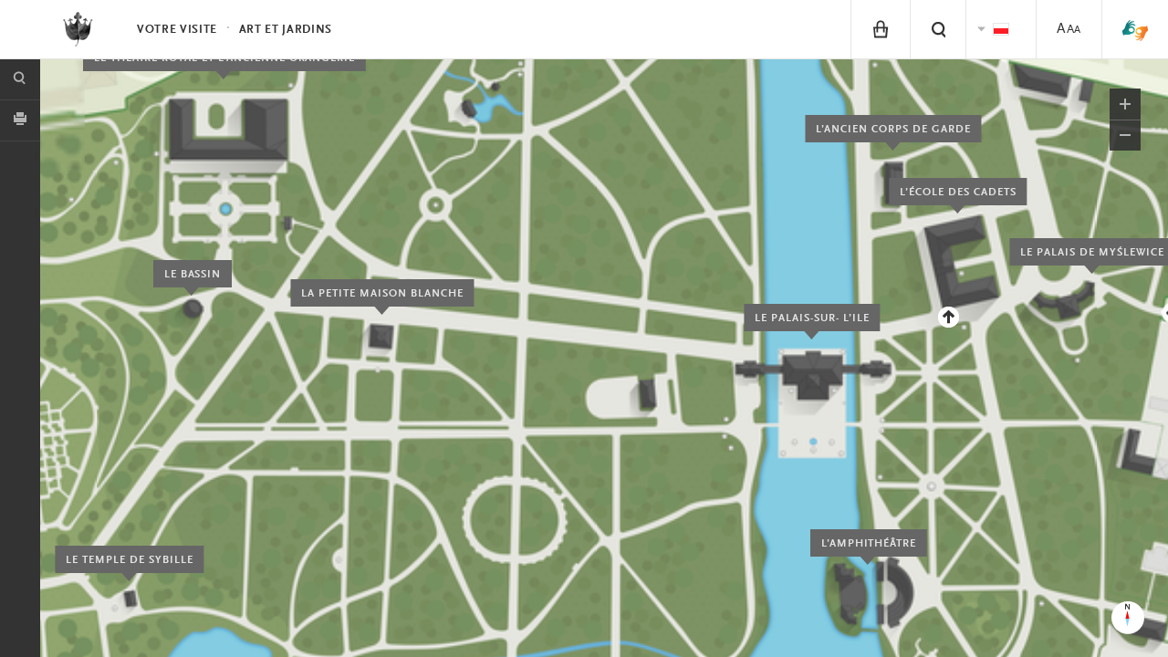

--- FILE ---
content_type: text/html; charset=UTF-8
request_url: https://www.lazienki-krolewskie.pl/fr/mapa/architecture?gps=52.212690982185,21.035466317016&zoom=
body_size: 7186
content:

<!DOCTYPE html>
<html lang="fr">
<head>
  <meta charset="utf-8">
  <!--[if IE]><meta http-equiv='X-UA-Compatible' content='IE=edge,chrome=1'><![endif]-->
  <title>Łazienki Królewskie w Warszawie</title>
  <meta name="description" content="Łazienki Królewskie, Letnia Rezydencja Króla Stanisława Augusta to magiczne i niezwykłe ogrody, które koniecznie musisz odwiedzić.">
  <meta http-equiv="content-language" content="fr">
  <link rel="stylesheet" href="/public/themes/lazienki/css/style.css?v=1.0.32">
  <script src="/public/themes/lazienki/js/head.js"></script>

  <!--[if lte IE 8]>
  <script>
    if(window.location.href.indexOf("outdated-browser") < 0) window.location.replace("/pl/outdated-browser");
  </script>
  <![endif]-->

  <meta name="viewport" content="width=device-width, minimum-scale=1, maximum-scale=1, minimal-ui">
  <meta property="og:description" content="Łazienki Królewskie, Letnia Rezydencja Króla Stanisława Augusta to magiczne i niezwykłe ogrody, które koniecznie musisz odwiedzić.">
  <meta property="og:title" content="Łazienki Królewskie w Warszawie">
  <meta property="og:image" content="http://www.lazienki-krolewskie.pl/public/themes/lazienki/images/lazienki1024.jpg">
  <meta property="og:image:width" content="1024" />  <meta property="og:image:height" content="1024" />  <meta property="og:url" content="https://www.lazienki-krolewskie.pl/fr/mapa/architecture">
  <meta property="og:type" content="website">
  <meta property="fb:app_id" content="1550461701854532" />
  <link rel="canonical" href="https://www.lazienki-krolewskie.pl/fr/mapa/architecture">
  <link rel="icon" href="/favicon.png">
  
<!-- Google Tag Manager -->
<script>(function(w,d,s,l,i){w[l]=w[l]||[];w[l].push({'gtm.start':
new Date().getTime(),event:'gtm.js'});var f=d.getElementsByTagName(s)[0],
j=d.createElement(s),dl=l!='dataLayer'?'&l='+l:'';j.async=true;j.src=
'https://www.googletagmanager.com/gtm.js?id='+i+dl;f.parentNode.insertBefore(j,f);
})(window,document,'script','dataLayer','GTM-P8W3MB3');</script>
<!-- End Google Tag Manager -->

<!-- Facebook Pixel Code -->
<script>
  !function(f,b,e,v,n,t,s)
  {if(f.fbq)return;n=f.fbq=function(){n.callMethod?
  n.callMethod.apply(n,arguments):n.queue.push(arguments)};
  if(!f._fbq)f._fbq=n;n.push=n;n.loaded=!0;n.version='2.0';
  n.queue=[];t=b.createElement(e);t.async=!0;
  t.src=v;s=b.getElementsByTagName(e)[0];
  s.parentNode.insertBefore(t,s)}(window, document,'script',
  'https://connect.facebook.net/en_US/fbevents.js');
  fbq('init', '424022489002238');
  fbq('track', 'PageView');
  </script>
  <noscript><img height="1" width="1" style="display:none"
  src="https://www.facebook.com/tr?id=424022489002238&ev=PageView&noscript=1"
  /></noscript>

</head>

  <body class="is-top huncwot " data-api-url="https://api.lazienki-krolewskie.pl/">
  <!--[if lt IE 9]>
    <p class="browsehappy">You are using an <strong>outdated</strong> browser. Please <a href="http://browsehappy.com/">upgrade your browser</a> to improve your experience.</p>
  <![endif]-->
<div id="fb-root"></div>

<!-- Google Tag Manager (noscript) -->
<noscript><iframe src="https://www.googletagmanager.com/ns.html?id=GTM-P8W3MB3"
height="0" width="0" style="display:none;visibility:hidden"></iframe></noscript>
<!-- End Google Tag Manager (noscript) -->

<!-- FB LOKE -->
<script>
  window.fbAsyncInit = function() {
    FB.init({
      appId      : '1550461701854532',
      xfbml      : true,
      version    : 'v2.2'
    });
  };

  (function(d, s, id){
     var js, fjs = d.getElementsByTagName(s)[0];
     if (d.getElementById(id)) {return;}
     js = d.createElement(s); js.id = id;
     js.src = "//connect.facebook.net/pl_PL/sdk.js";
     fjs.parentNode.insertBefore(js, fjs);
   }(document, 'script', 'facebook-jssdk'));
  </script>


<header class="header" id="header">

  <div class="header-bar">

    <a class="skip-button visually-hidden" href="#content">Skip to content</a>
    <a class="skip-button visually-hidden" href="#bottom-nav">Skip to navigation</a>

    <a class="logo" href="/fr">
      <!--<img src="/public/themes/lazienki/images/lazienki-logo-edu.png" alt="Łazienki Królewskie" width="101" height="44">-->
      <!-- <img src="/public/themes/lazienki/images/lazienki-logo.svg" alt="Łazienki Królewskie" width="101" height="44" class="logo-alt">-->
      <!--<img src="/public/themes/lazienki/images/lazienki-logo-mlk.svg" alt="Łazienki Królewskie" width="101" height="44" class="logo-alt">
      <img src="/public/themes/lazienki/images/lazienki-logo-mlk.svg" alt="Łazienki Królewskie" width="101" height="44" class="logo-mlk">-->
      <img src="/public/upload/logotype/5506ddec9694f.png" alt="Łazienki Królewskie" width="101" height="44" class="logo-alt">
      <img src="/public/upload/logotype/5506ddec9694f.png" alt="Łazienki Królewskie" width="101" height="44" class="logo-mlk">

    </a>

    <a class="mobile-trigger" id="mobile-trigger" href="#">Menu</a>

    <nav class="header-nav" data-state-label="Menu">

      <form action="/pl/szukaj" class="visually-hidden" method="GET">
        <label for="search_disabled"></label>
        <input type="text" name="q" id="search_disabled">
        <input type="submit" value="">
      </form>
      
      

      <ul class="menu-main" role="menubar" id="main-menu">
      <!-- main menu -->
              <!-- main menu with submenu new style -->
                <li>
          <a href="#" data-history="false" class="menu-item" data-state-haspopup="true" data-state-expanded="false">Votre visite </a>
           <div class="menu-children js-submenu" role="menu" data-state-hidden="true">
            <div class="menu-children-inner js-submenu-inner">
              
                                                    <div class="menu-children-col">
                                      <span class="menu-title"></span>
                  <span class="menu-subtitle"></span>
                    <ul class="menu-children-submenu-alt">
                                                                              <li><a href="/fr/poznaj-lazienki">Découvrez Łazienki</a></li>
                                                                              <li><a href="/fr/muzeum-dostepne"></a></li>
                                                                              <li><a href="/fr/zwiedzanie/godziny-otwarcia">HORAIRES D&#039;OUVERTURE</a></li>
                                                                              <li><a href="/fr/zwiedzanie/cennik">BILLETS</a></li>
                                                                              <li><a href="/fr/zwiedzanie/dojazd">COMMENT VENIR</a></li>
                                                                              <li><a href="/fr/mapa"></a></li>
                                                                              <li><a href="https://www.lazienki-krolewskie.pl/public/upload/download/mapa%20stref%20odpoczynku%202025(4).pdf"></a></li>
                                                                              <li><a href="/fr/kontakt"></a></li>
                                                                              <li><a href="/fr/regulamin-ogrodow"></a></li>
                                                                              <li><a href="/fr/regulamin-zwiedzania"></a></li>
                                                                              <li><a href="/fr/regulamin-fotografowania-i-filmowania"></a></li>
                                                                              <li><a href="/fr/strategia-muzeum"></a></li>
                                                                              <li><a href="/fr/udostepnianie-przestrzeni"></a></li>
                                                          </ul>
                  </div>
                                    <div class="menu-children-col">
                                      <span class="menu-title"></span>
                  <span class="menu-subtitle"></span>
                    <ul class="menu-children-submenu-alt">
                                                                              <li><a href="/fr/muzeum-lowiectwa-i-jezdziectwa"></a></li>
                                                                              <li><a href="/fr/muzeum-lowiectwa-i-jezdziectwa-wirtualne-zwiedzanie"></a></li>
                                                                              <li><a href="/fr/muzeum-lowiectwa-i-jezdziectwa/godziny-otwarcia"></a></li>
                                                                              <li><a href="/fr/muzeum-lowiectwa-i-jezdziectwa/bilety"></a></li>
                                                                              <li><a href="/fr/muzeum-lowiectwa-i-jezdziectwa/dojazd"></a></li>
                                                                              <li><a href="/fr/muzeum-lowiectwa-i-jezdziectwa-kontakt"></a></li>
                                                                              <li><a href="/fr/muzeum-lowiectwa-i-jezdziectwa-wystawy-stale"></a></li>
                                                                              <li><a href="/fr/muzeum-lowiectwa-i-jezdziectwa-edukacja"></a></li>
                                                                              <li><a href="/fr/muzeum-lowiectwa-i-jezdziectwa-dzial-zbiorow-bibliotecznych"></a></li>
                                                          </ul>
                  </div>
                                  
            
        </div>
        </div>
        </li>
                      <!-- main menu with submenu new style -->
                      <!-- main menu with submenu new style -->
                      <!-- main menu with submenu new style -->
                      <!-- main menu with submenu new style -->
                <li>
          <a href="#" data-history="false" class="menu-item" data-state-haspopup="true" data-state-expanded="false">Art et Jardins</a>
           <div class="menu-children js-submenu" role="menu" data-state-hidden="true">
            <div class="menu-children-inner js-submenu-inner">
              
                                <div class="menu-children-col">
                <ul class="menu-children-submenu">

                                                                        <li style="padding:0 0 4px 0">
                      <a style="font-size:0.87em"  href="/fr/katalog" role="menuitem">LES COLLECTIONS DU ROI </a>
                    </li>
                                                                          <li style="padding:0 0 4px 0">
                      <a style="font-size:0.87em"  href="/fr/architektura" role="menuitem">L’ARCHITECTURE</a>
                    </li>
                                                                          <li style="padding:0 0 4px 0">
                      <a style="font-size:0.87em"  href="/fr/Ogrody" role="menuitem">LES JARDINS</a>
                    </li>
                                                                                                                                                                              </ul>
              </div>
              
            
        </div>
        </div>
        </li>
                      <!-- main menu with submenu new style -->
                      <!-- main menu with submenu new style -->
                    </ul>

      <ul class="menu-tools" id="menu-tools"><li class="menu-item-shop"><a href="/fr/e-sklep" class="menu-tool-shop menu-tool-link"><i class="icon-shop"></i></a><span class="menu-item-hint">e-shop</span></li><!-- RIGHT STANDARD --><li class="menu-item-search"><a href="#" class="menu-tool-search menu-tool-link" data-state-controls="search"><i class="icon-search"><span></span></i></a></li><li><ul class="menu-tool-language"><span class="visually-hidden">Zmien jezyk strony</span><li><span class="menu-tool-langauge-item"><i class="icon-flag-pl"><span>Polski</span></i></span></li><li><a href="/en" class="menu-tool-langauge-item" data-history="false"><i class="icon-flag-en"><span>English</span></i></a></li></ul><!-- <a href="#language" class="menu-tool-language"><i class="icon-flag-pl"><span>Change language from Polish</span></i> --></li><!-- RIGHT WITH SUBMENU --><li><a href="/fr/dostepnosc" class="menu-tool-link"><span class="a1">A</span><span class="a2">A</span><span class="a3">A</span></a></li><li class="menu-item-sign menu-item-sign--mobile"><a href="https://tlumacz.migam.org/lazienki_krolewskie" target="_blank" class="menu-tool-shop menu-tool-link"><img src="/public/themes/lazienki/images/sign-symbol.png" alt="sign symbol" class="icon-sign is-loading"><span class="icon-sign__caption">tłumacz migam</span></a></li></ul>

    </nav>
  </div>
  <nav class="search" data-state-hidden="true" id="search">
    <div class="tab">
      <div class="tab-cell">
        <form class="search-form" role="search" action="/fr/szukaj">
          <div class="visually-hidden">
              <label for="search-input"></label>
          </div>
          <div class="search-field">
              <input id="search-input" name="q" type="text" class="search-input text" autocomplete="off" placeholder=""><button class="search-button" type="submit"></button>
          </div>
          <ul class="search-results" id="search-results">
          </ul>
        </form>
      </div>
    </div>
    <button class="search-close" data-state-controls="search"><i class="icon-close"></i><span class="visually-hidden">Zamknij wyszukiwanie</span></button>
  </nav>
  </header>

<div class="wrapper">
  <div class="wrapper-inner">
  <main id="content" class="content" data-title="Łazienki Królewskie w Warszawie">
            <span class="visually-hidden">Ta strona zawiera wersję graficzną mapy. <a href="/fr/mapa-tekstowa">Przejdź do wersji tekstowej mapy.</a></span>
<section class="map print-hide" id="map" data-initial-layer-id="architecture" data-initial-zoom="" data-initial-gps="52.212690982185,21.035466317016">
    <h1 class="visually-hidden">Mapa</h1>
    <div class="layers"></div>
    <div class="info"></div>
    <div class="renderer" id="map-renderer"></div>
    <div class="ui loading">


        <div class="map-menu-mobile">
        	<i class="icon-map-menu"></i>
        </div>

        <ul class="leftbar bars">
                                                                                                                                                                                                                     
            <li class="map-search"> 
                <div class="info">
                  <input type="text" class="map-search-input" id="map-search-desktop" data-map-search="/fr/mapa/search" data-title=" / Szukaj: "/> <div class="icon-next-inverse map-search-arrow"></div>
                </div>
            </li>
            <li class="map-print">
                <div class="info">
                  <p>Print map</p>
                </div>
            </li>

        </ul>
        <ul class="leftbar icons"> 

            <li class="map-search-tablet"> 
                <div class="icon-map-search"></div>
                <div class="map-search-wrapper"> <input type="text" class="map-search-input" id="map-search-tablet" /> </div>
            </li>

                                                                                                                                                                                                            
            <li class="map-search"> 
                <a></a>
                <div class="icon-map-search"></div>
                <div class="lightup icon-map-search-blue"></div>
                <p class="label"></p>
            </li>
            <li class="map-print"> 
                <a href="/public/upload/download/mapa.pdf" target="_blank"></a>
                <div class="icon-map-print"></div>
                <div class="lightup icon-map-print-blue"></div>
                <p class="label">mapa do druku</p>
            </li>

        </ul>
        

    	<div class="map-sidebar-container">
	    </div>

	    <div class="map-sidebar-paths-container">
	    	<div class="map-sidebar">
		    	<div class="map-sidebar-wrapper">

	                <div class="map-sidebar-top">
	                    <p class="headline">
	                    	Ścieżki
	                    </p>
                        <div class="close"><i class="icon-close"></i></div>
	                    <div class="close"><i class="icon-close"></i></div>
	                </div>

			    	<div class="paths-sidebar">
			    		
					</div>
				</div>
			</div>
	    </div>



        <div class="zoom-buttons" id="map-zoom">
            <a href="#" id="zoom-in-button">
                <svg version="1.1" xmlns="http://www.w3.org/2000/svg" xmlns:xlink="http://www.w3.org/1999/xlink" x="0px" y="0px" viewBox="0 0 34 34" enable-background="new 0 0 34 34" width="34" height="34" xml:space="preserve">
                    <rect y="0" width="34" height="34"/>
                    <line class="sign" fill="none" stroke="#B3B4B4" stroke-width="2" stroke-miterlimit="10" x1="17" y1="11" x2="17" y2="23"/>
                    <line  class="sign" fill="none" stroke="#B3B4B4" stroke-width="2" stroke-miterlimit="10" x1="23" y1="17" x2="11" y2="17"/>
                </svg>
            </a>
            <a href="#" id="zoom-out-button">
                <svg version="1.1" xmlns="http://www.w3.org/2000/svg" xmlns:xlink="http://www.w3.org/1999/xlink" x="0px" y="0px" viewBox="0 0 34 34" enable-background="new 0 0 34 34" width="34" height="34" xml:space="preserve">
                    <rect  y="0" width="34" height="34"/>
                    <line class="sign"  fill="none" stroke="#B3B4B4" stroke-width="2" stroke-miterlimit="10" x1="23" y1="17" x2="11" y2="17"/>
                    <line fill="none" stroke="#666766" stroke-miterlimit="10" x1="34" y1="0.5" x2="0" y2="0.5"/>
                </svg>
            </a>
        </div>

        

        <div class="compass">
            <i class="icon-compass"></i>
        </div>

    </div>

    <div class="loader-map" style="display: block;"><div><em>Loading...</em></div></div>

    
</section>
  </main>
  </div>
</div>
<footer class="footer" id="footer">
  <div class="footer-inner">

  <div class="grid footer-top">

    <div class="grid-75" data-scroll-end="1">
                <form action="/" method="post" class="js-form-newsletter">
                    <div class="newsletter">
                        <label for="n-email" class="newsletter-name">Newsletter</label>
                        <div class="newsletter-messages"></div>
                        <input type="email" id="n-email" name="email" placeholder="" required data-parsley-error-message="Proszę podać adres e-mail.">
                        <div class="newsletter-cbox cbox">
                            <input type="checkbox" name="agree" id="n-agree" required data-parsley-error-message="Akcpetacja jest wymagana.">
                            <label for="n-agree" class="newsletter-cbox-box cbox-box"><i class="icon-checked"></i></label>
                        </div>
                        <label for="n-agree">Agree to <a href="//ochrona-prywatnosci">Privacy Policy</a>
                            <span class="more">Wyrażam zgodę na przetwarzanie moich danych osobowych przez administratora: Muzeum Łazienki Królewskie z siedzibą w Warszawie, ul. Agrykoli&nbsp;1 dla celów marketingowych i&nbsp;statystycznych, w&nbsp;trakcie a&nbsp;także po wygaśnięciu usług realizowanych przez Serwis.<br/>Dane nie będą udostępniane innym podmiotom.<br/>Zgodnie z&nbsp;ustawą z&nbsp;dnia 29 sierpnia 1997&nbsp;r. o&nbsp;ochronie danych osobowych (t.j. Dz.U.2014.1182) dane zamieszczam dobrowolnie, mam prawo dostępu do treści swoich danych, ich poprawiania i&nbsp;żądania zaprzestania przetwarzania moich danych osobowych. Zgoda może zostać w&nbsp;każdym czasie odwołana. Zgadzam się na otrzymywanie informacji handlowych wysyłanych przez Muzeum Łazienki Królewskie z&nbsp;siedzibą w&nbsp;Warszawie, ul. Agrykoli&nbsp;1 na wyżej podany adres elektroniczny (e-mail) zgodnie z&nbsp;ustawą z&nbsp;dnia 18 lipca 2002&nbsp;r. o&nbsp;świadczeniu usług drogą elektroniczną (t.j. DZ.U. 2013.1422).</span>
                        </label>
                        <button type="submit">envoyer</button>
                    </div>
                </form>
    </div>
    <div class="grid-25">
            <span class="polub-nas">nous rendre visite</span>
                <div class="fb-like" data-href="https://www.facebook.com/Muzeum.Lazienki.Krolewskie" xdata-width="110" data-layout="button_count" data-action="like" data-show-faces="false" data-share="false"></div>
    </div>



  </div>
    <hr>
    <div class="grid footer-middle">
      <div class="grid-34">
        <ul class="footer-bar" role="menu">          
                                                            <li>
            <a href="/fr/kontakt">
              contact</a>
          </li>
                                                                                                    </ul><ul class="footer-bar" style="padding-top:0px;margin-top:-20px" role="menu">          <li>
            <a href="/fr/bipdokumenty-statutowe">
              STATUT</a>
          </li>
                                                  <li>
            <a href="/fr/rada-muzeum">
              CONSEIL DU MUSEE</a>
          </li>
                                                                                          <li>
            <a href="/fr/polityka-prywatnosci">
              Cookies</a>
          </li>
                                                                    </ul>
      </div>
    </div>
    <hr/>
    <div class="grid footer-bottom">
      <div class="footer-logo">
        <p><img width="145" height="64" src="/public/themes/lazienki/images/fe-is.png" alt="Fundusze Europejskie - Infrastruktura i Środowisko" style="margin-top:-10px"></p>
      </div><div class="footer-logo">
        <p><img width="40" height="56" src="/public/themes/lazienki/images/nfos.png" alt="Narodowy Fundusz Ochrony Środowiska i Gospodarki Wodnej" style="margin-top:-6px"></p>
      </div><div class="footer-logo">
        <p><img width="68" height="42" src="/public/themes/lazienki/images/mkidn.svg" style="margin-top:3px" alt="Ministerstwo Kultury i Dzedzictwa Narodowego"></p>
      </div><div class="footer-logo">
        <p><img width="200" height="62" style="margin-top:-5px" src="/public/themes/lazienki/images/ue-efsi.png" alt="Europejskie Fundusze Strukturalne i Inwestycyjne"></p>
      </div>      <div class="grid-54"><p class="footer-colophon">Strona sfinansowana ze środków Programu Operacyjnego Infrastruktura i&nbsp;Środowisko 2007&#8209;2013.</p></div>
    </div>
</div>
</footer>


<div class="menu-closer" id="menu-closer"></div>

<div id="bottom-nav" class="bottom-nav" role="menu">
  <nav>
    <ul class="bottom-nav-primary">
                  <li>
        <a href="/fr/twoja-wizyta" data-history="false" class="bnp-item" role="menuitem" data-state-haspopup="true" data-state-expanded="false">Votre visite </a>
        <div class="bnp-submenu js-submenu" role="menu" data-state-hidden="true">
          <ul class="bnp-submenu-list js-submenu-inner">
                                                                                <li  class="bnp-item" style="background-color:#f4f4f4"></li>
                                    <li  class="bnp-item" role="menuitem"><a href="/fr/poznaj-lazienki">Découvrez Łazienki</a></li>
                                    <li  class="bnp-item" role="menuitem"><a href="/fr/muzeum-dostepne"></a></li>
                                    <li  class="bnp-item" role="menuitem"><a href="/fr/zwiedzanie/godziny-otwarcia">HORAIRES D&#039;OUVERTURE</a></li>
                                    <li  class="bnp-item" role="menuitem"><a href="/fr/zwiedzanie/cennik">BILLETS</a></li>
                                    <li  class="bnp-item" role="menuitem"><a href="/fr/zwiedzanie/dojazd">COMMENT VENIR</a></li>
                                    <li  class="bnp-item" role="menuitem"><a href="/fr/mapa"></a></li>
                                    <li  class="bnp-item" role="menuitem"><a href="https://www.lazienki-krolewskie.pl/public/upload/download/mapa%20stref%20odpoczynku%202025(4).pdf"></a></li>
                                    <li  class="bnp-item" role="menuitem"><a href="/fr/kontakt"></a></li>
                                    <li  class="bnp-item" role="menuitem"><a href="/fr/regulamin-ogrodow"></a></li>
                                    <li  class="bnp-item" role="menuitem"><a href="/fr/regulamin-zwiedzania"></a></li>
                                    <li  class="bnp-item" role="menuitem"><a href="/fr/regulamin-fotografowania-i-filmowania"></a></li>
                                    <li  class="bnp-item" role="menuitem"><a href="/fr/strategia-muzeum"></a></li>
                                    <li  class="bnp-item" role="menuitem"><a href="/fr/udostepnianie-przestrzeni"></a></li>
                                                                                      <li  class="bnp-item" style="background-color:#f4f4f4"></li>
                                    <li  class="bnp-item" role="menuitem"><a href="/fr/muzeum-lowiectwa-i-jezdziectwa"></a></li>
                                    <li  class="bnp-item" role="menuitem"><a href="/fr/muzeum-lowiectwa-i-jezdziectwa-wirtualne-zwiedzanie"></a></li>
                                    <li  class="bnp-item" role="menuitem"><a href="/fr/muzeum-lowiectwa-i-jezdziectwa/godziny-otwarcia"></a></li>
                                    <li  class="bnp-item" role="menuitem"><a href="/fr/muzeum-lowiectwa-i-jezdziectwa/bilety"></a></li>
                                    <li  class="bnp-item" role="menuitem"><a href="/fr/muzeum-lowiectwa-i-jezdziectwa/dojazd"></a></li>
                                    <li  class="bnp-item" role="menuitem"><a href="/fr/muzeum-lowiectwa-i-jezdziectwa-kontakt"></a></li>
                                    <li  class="bnp-item" role="menuitem"><a href="/fr/muzeum-lowiectwa-i-jezdziectwa-wystawy-stale"></a></li>
                                    <li  class="bnp-item" role="menuitem"><a href="/fr/muzeum-lowiectwa-i-jezdziectwa-edukacja"></a></li>
                                    <li  class="bnp-item" role="menuitem"><a href="/fr/muzeum-lowiectwa-i-jezdziectwa-dzial-zbiorow-bibliotecznych"></a></li>
                                                      </ul>
        </div>
      </li>
                        <li>
        <a href="/fr/aktualnosci" class="bnp-item" role="menuitem"></a>
      </li>
                        <li>
        <a href="/fr/wydarzenia" class="bnp-item" role="menuitem"></a>
      </li>
                        <li>
        <a href="/fr/wystawy" data-history="false" class="bnp-item" role="menuitem" data-state-haspopup="true" data-state-expanded="false"></a>
        <div class="bnp-submenu js-submenu" role="menu" data-state-hidden="true">
          <ul class="bnp-submenu-list js-submenu-inner">
            
                                    <li class="bnp-submenu-item">
              <a href="/fr/wystawy-stale" role="menuitem"></a>
            </li>
                        <li class="bnp-submenu-item">
              <a href="/fr/wystawy-czasowe" role="menuitem"></a>
            </li>
                        <li class="bnp-submenu-item">
              <a href="/fr/wystawy-plenerowe" role="menuitem"></a>
            </li>
                        <li class="bnp-submenu-item">
              <a href="https://wystawy.lazienki-krolewskie.pl/" target="_blank" role="menuitem"></a>
            </li>
                        
                      </ul>
        </div>
      </li>
                        <li>
        <a href="/fr/sztuka_i_ogrody" data-history="false" class="bnp-item" role="menuitem" data-state-haspopup="true" data-state-expanded="false">Art et Jardins</a>
        <div class="bnp-submenu js-submenu" role="menu" data-state-hidden="true">
          <ul class="bnp-submenu-list js-submenu-inner">
            
                                    <li class="bnp-submenu-item">
              <a href="/fr/katalog" role="menuitem">LES COLLECTIONS DU ROI </a>
            </li>
                        <li class="bnp-submenu-item">
              <a href="/fr/architektura" role="menuitem">L’ARCHITECTURE</a>
            </li>
                        <li class="bnp-submenu-item">
              <a href="/fr/Ogrody" role="menuitem">LES JARDINS</a>
            </li>
                        <li class="bnp-submenu-item">
              <a href="/fr/historia" role="menuitem"></a>
            </li>
                        <li class="bnp-submenu-item">
              <a href="/fr/nasze-projekty" role="menuitem"></a>
            </li>
                        <li class="bnp-submenu-item">
              <a href="/fr/wydawnictwo" role="menuitem"></a>
            </li>
                        
                      </ul>
        </div>
      </li>
                        <li>
        <a href="/fr/edukacja" data-history="false" class="bnp-item" role="menuitem" data-state-haspopup="true" data-state-expanded="false"></a>
        <div class="bnp-submenu js-submenu" role="menu" data-state-hidden="true">
          <ul class="bnp-submenu-list js-submenu-inner">
            
                                    <li class="bnp-submenu-item">
              <a href="/fr/edukacja" role="menuitem"></a>
            </li>
                        <li class="bnp-submenu-item">
              <a href="/fr/muzeum-lowiectwa-i-jezdziectwa-edukacja" role="menuitem"></a>
            </li>
                        <li class="bnp-submenu-item">
              <a href="/fr/edukacja/baza-wiedzy" role="menuitem"></a>
            </li>
                        <li class="bnp-submenu-item">
              <a href="https://bibliotekacyfrowa.lazienki-krolewskie.pl/" target="_blank" role="menuitem"></a>
            </li>
                        <li class="bnp-submenu-item">
              <a href="/fr/ogrody/poradnik-ekointerwencyjny" role="menuitem"></a>
            </li>
                        
                      </ul>
        </div>
      </li>
                        <li>
        <a href="/fr/wideo" class="bnp-item" role="menuitem"></a>
      </li>
                </ul>

    <ul class="bottom-nav-secondary">
              <li>
                    <a href="https://www.facebook.com/Muzeum.Lazienki.Krolewskie" target="_blank">
                        <div class="icon-facebook"><span>Łazienki Królewskie na Facebooku</span></div>
                    </a>
                    <a href="https://www.youtube.com/user/LazienkiTV" target="_blank">
                        <div class="icon-youtube"><span>Łazienki Królewskie na Youtube</span></div>
                    </a>
                    <a href="https://www.instagram.com/lazienkimuzeum" target="_blank">
                        <div class="icon-instagram"><span>Łazienki Królewskie na Instagram</span></div>
                    </a>
                    <a href="https://twitter.com/lazienkimuzeum" target="_blank">
                        <div class="icon-twitter"><span>Łazienki Królewskie na Twitter</span></div>
                    </a>
        </li>


                  <li><a class="bns-item" href="/fr/e-sklep" role="menuitem"></a></li>
                                    <li><a class="bns-item" href="/fr/szukaj" role="menuitem"></a></li>
                                           <li><a class="bns-item" href="/fr/dostepnosc" role="menuitem">ACCCES</a></li>
                  <li>
      <a class="bns-item" href="#" role="menuitem" data-state-haspopup="true" data-state-expanded="false">
          <i class="icon-flag-pl"></i> 
        </a>
        <div class="bns-submenu js-submenu" role="menu" data-state-hidden="true">
          <ul class="bns-submenu-list js-submenu-inner">
                        <li class="bns-submenu-item">
              <a href="/pl" data-history="false">
              <span class="bns-langauge-item">
                <i class="icon-flag-pl"></i> <span>Polski</span>
              </span>
              </a>
            </li>
                        <li class="bns-submenu-item">
              <a href="/en" data-history="false">
              <span class="bns-langauge-item">
                <i class="icon-flag-en"></i> <span>English</span>
              </span>
              </a>
            </li>
                      </ul>
        </div>
      </li>
      <li>
        <a href="https://tlumacz.migam.org/lazienki_krolewskie" target="_blank" role="menuitem">
          <img src="/public/themes/lazienki/images/sign-symbol.png" alt="sign symbol" class="icon-sign icon-sign--mobile is-loading">
          <span class="icon-sign__caption">tłumacz migam</span>
        </a>
      </li>
    </ul>
  </nav>
</div>

<script type="text/template" id="template-search">

{% _.each(results, function(result) { %}
<li>
  <a href="{{ result.url }}">
    <div class="search-results-title">{{ result.title }}</div>
    {% if ( result.excerpt != '') { %}<div class="search-results-excerpt">{{ result.excerpt }}</div>{% } %}
  </a>
</li>
{% }); if ( moreResults.count > 0 ) { %}
<li class="search-results-more">
  <a href="{{ moreResults.url }}">
     ({{ moreResults.count }})
  </a>
</li>
{% } %}

</script>
<script src="//ajax.googleapis.com/ajax/libs/jquery/1.10.2/jquery.min.js"></script>
<script src="/public/themes/lazienki/js/libs.min.js?v=1.0.32"></script>
<script src="/public/themes/lazienki/js/scripts.min.js?v=1.0.32"></script>
<script src="https://ewejsciowki.pl/embedded_static/embedded.js"></script>
<script type="text/javascript">var _gaq = _gaq || [];_gaq.push(['_setAccount', 'UA-26003071-1']);_gaq.push(['_setDomainName', 'none']);_gaq.push(['_setAllowLinker', true]);_gaq.push(['_trackPageview']);(function() {var ga = document.createElement('script'); ga.type = 'text/javascript'; ga.async = true;ga.src = ('https:' == document.location.protocol ? 'https://ssl' : 'http://www') + '.google-analytics.com/ga.js';var s = document.getElementsByTagName('script')[0]; s.parentNode.insertBefore(ga, s);})();</script>

</body>
</html>
<!-- rendered in 0.043946981430054 -->

--- FILE ---
content_type: text/css
request_url: https://www.lazienki-krolewskie.pl/public/themes/lazienki/css/style.css?v=1.0.32
body_size: 40002
content:
html,body,div,span,applet,object,iframe,h1,h2,h3,h4,h5,h6,p,blockquote,pre,a,abbr,acronym,address,big,cite,code,del,dfn,em,img,ins,kbd,q,s,samp,small,strike,strong,sub,sup,tt,var,b,u,i,center,dl,dt,dd,ol,ul,li,fieldset,form,label,legend,table,caption,tbody,tfoot,thead,tr,th,td,article,aside,canvas,details,embed,figure,figcaption,footer,header,hgroup,menu,nav,output,ruby,section,summary,time,mark,audio,video{margin:0;padding:0;border:0;font-size:100%;vertical-align:baseline}article,aside,details,figcaption,figure,footer,header,hgroup,menu,nav,section{display:block}body{line-height:1}ol,ul{list-style:none}blockquote,q{quotes:none}blockquote:before,blockquote:after,q:before,q:after{content:'';content:none}table{border-collapse:collapse;border-spacing:0}@font-face{font-family:ScalaWeb;font-weight:bold;src:url("webfonts/ScalaSansWebPro-Bold.eot")}@font-face{font-family:ScalaWeb;font-weight:bold;src:url("webfonts/ScalaSansWebPro-Bold.woff") format("woff")}@font-face{font-family:ScalaWeb;font-weight:normal;src:url("webfonts/ScalaSansWebPro.eot")}@font-face{font-family:ScalaWeb;font-weight:normal;src:url("webfonts/ScalaSansWebPro.woff") format("woff")}@font-face{font-family:ScalaWeb;font-weight:normal;font-style:italic;src:url("webfonts/ScalaSansWebPro-Ita.eot")}@font-face{font-family:ScalaWeb;font-weight:normal;font-style:italic;src:url("webfonts/ScalaSansWebPro-Ita.woff") format("woff")}@font-face{font-family:ScalaSansCompPro-Light;src:url("webfonts/ScalaSansCompPro-Light.ttf")}.grid-5{width:9.25926%;display:inline-block;vertical-align:top;box-sizing:border-box;-webkit-box-sizing:border-box;-moz-box-sizing:border-box}.grid-6{width:11.11111%;display:inline-block;vertical-align:top;box-sizing:border-box;-webkit-box-sizing:border-box;-moz-box-sizing:border-box}.grid-7{width:12.96296%;display:inline-block;vertical-align:top;box-sizing:border-box;-webkit-box-sizing:border-box;-moz-box-sizing:border-box}.grid-8{width:14.81481%;display:inline-block;vertical-align:top;box-sizing:border-box;-webkit-box-sizing:border-box;-moz-box-sizing:border-box}.grid-9{width:16.66667%;display:inline-block;vertical-align:top;box-sizing:border-box;-webkit-box-sizing:border-box;-moz-box-sizing:border-box}.grid-10{width:18.51852%;display:inline-block;vertical-align:top;box-sizing:border-box;-webkit-box-sizing:border-box;-moz-box-sizing:border-box}.grid-11{width:20.37037%;display:inline-block;vertical-align:top;box-sizing:border-box;-webkit-box-sizing:border-box;-moz-box-sizing:border-box}.grid-12{width:22.22222%;display:inline-block;vertical-align:top;box-sizing:border-box;-webkit-box-sizing:border-box;-moz-box-sizing:border-box}.grid-13{width:24.07407%;display:inline-block;vertical-align:top;box-sizing:border-box;-webkit-box-sizing:border-box;-moz-box-sizing:border-box}.grid-14{width:25.92593%;display:inline-block;vertical-align:top;box-sizing:border-box;-webkit-box-sizing:border-box;-moz-box-sizing:border-box}.grid-15{width:27.77778%;display:inline-block;vertical-align:top;box-sizing:border-box;-webkit-box-sizing:border-box;-moz-box-sizing:border-box}.grid-16{width:29.62963%;display:inline-block;vertical-align:top;box-sizing:border-box;-webkit-box-sizing:border-box;-moz-box-sizing:border-box}.grid-17{width:31.48148%;display:inline-block;vertical-align:top;box-sizing:border-box;-webkit-box-sizing:border-box;-moz-box-sizing:border-box}.grid-18{width:33.33333%;display:inline-block;vertical-align:top;box-sizing:border-box;-webkit-box-sizing:border-box;-moz-box-sizing:border-box}.grid-20{width:37.03704%;display:inline-block;vertical-align:top;box-sizing:border-box;-webkit-box-sizing:border-box;-moz-box-sizing:border-box}.grid-22{width:40.74074%;display:inline-block;vertical-align:top;box-sizing:border-box;-webkit-box-sizing:border-box;-moz-box-sizing:border-box}.grid-24{width:44.44444%;display:inline-block;vertical-align:top;box-sizing:border-box;-webkit-box-sizing:border-box;-moz-box-sizing:border-box}.grid-25{width:46.2963%;display:inline-block;vertical-align:top;box-sizing:border-box;-webkit-box-sizing:border-box;-moz-box-sizing:border-box}.grid-26{width:48.14815%;display:inline-block;vertical-align:top;box-sizing:border-box;-webkit-box-sizing:border-box;-moz-box-sizing:border-box}.grid-27,.basket-item-details>div{width:50%;display:inline-block;vertical-align:top;box-sizing:border-box;-webkit-box-sizing:border-box;-moz-box-sizing:border-box}.grid-28{width:51.85185%;display:inline-block;vertical-align:top;box-sizing:border-box;-webkit-box-sizing:border-box;-moz-box-sizing:border-box}.grid-30{width:55.55556%;display:inline-block;vertical-align:top;box-sizing:border-box;-webkit-box-sizing:border-box;-moz-box-sizing:border-box}.grid-32{width:59.25926%;display:inline-block;vertical-align:top;box-sizing:border-box;-webkit-box-sizing:border-box;-moz-box-sizing:border-box}.grid-34{width:62.96296%;display:inline-block;vertical-align:top;box-sizing:border-box;-webkit-box-sizing:border-box;-moz-box-sizing:border-box}.grid-36{width:66.66667%;display:inline-block;vertical-align:top;box-sizing:border-box;-webkit-box-sizing:border-box;-moz-box-sizing:border-box}.grid-38{width:70.37037%;display:inline-block;vertical-align:top;box-sizing:border-box;-webkit-box-sizing:border-box;-moz-box-sizing:border-box}.grid-39{width:72.22222%;display:inline-block;vertical-align:top;box-sizing:border-box;-webkit-box-sizing:border-box;-moz-box-sizing:border-box}.grid-54{width:100%;display:inline-block;vertical-align:top;box-sizing:border-box;-webkit-box-sizing:border-box;-moz-box-sizing:border-box}.is-w-r-margin-2{margin-right:3.7037%}.is-w-l-margin-2{margin-left:3.7037%}.is-w-r-margin-3{margin-right:5.55556%}.is-w-l-margin-3{margin-left:5.55556%}.is-w-r-margin-4{margin-right:7.40741%}.is-w-l-margin-4{margin-left:7.40741%}.is-w-r-margin-5{margin-right:9.25926%}.is-w-l-margin-5{margin-left:9.25926%}.is-forced-left{float:left}.is-forced-right{float:right}.grid,.news .news-single{max-width:1188px;margin:0 auto;padding:0 44px}.grid.is-wide,.news .is-wide.news-single{padding:0}.grid .is-padded,.news .news-single .is-padded{padding:0 22px 44px}.grid .is-bottom-padded,.news .news-single .is-bottom-padded{padding:0 0 44px}.grid .is-side-padded,.news .news-single .is-side-padded{padding:0 22px}.grid .is-top-padded,.news .news-single .is-top-padded{padding-top:44px}.grid .is-top-padded.is-padded,.news .news-single .is-top-padded.is-padded{padding:44px 22px 0}.grid .is-dbl-padded,.news .news-single .is-dbl-padded{padding:0 44px 44px}@media screen and (max-width: 660px){.grid .is-padded,.news .news-single .is-padded{padding:0 11px 22px}.grid .is-bottom-padded,.news .news-single .is-bottom-padded{padding:0 0 22px}.grid .is-side-padded,.news .news-single .is-side-padded{padding-left:11px;padding-right:11px}.grid .is-top-padded,.news .news-single .is-top-padded{padding-top:22px}.grid .is-top-padded.is-padded,.news .news-single .is-top-padded.is-padded{padding:22px 11px 0}.grid .is-dbl-padded,.news .news-single .is-dbl-padded{padding:0 22px 22px}}.grid.is-two-cols,.news .is-two-cols.news-single{overflow:hidden}.grid.is-two-cols .grid-5,.news .is-two-cols.news-single .grid-5{float:right}.grid.is-two-cols .grid-5:first-child,.news .is-two-cols.news-single .grid-5:first-child{float:left}.grid.is-two-cols .grid-6,.news .is-two-cols.news-single .grid-6{float:right}.grid.is-two-cols .grid-6:first-child,.news .is-two-cols.news-single .grid-6:first-child{float:left}.grid.is-two-cols .grid-7,.news .is-two-cols.news-single .grid-7{float:right}.grid.is-two-cols .grid-7:first-child,.news .is-two-cols.news-single .grid-7:first-child{float:left}.grid.is-two-cols .grid-8,.news .is-two-cols.news-single .grid-8{float:right}.grid.is-two-cols .grid-8:first-child,.news .is-two-cols.news-single .grid-8:first-child{float:left}.grid.is-two-cols .grid-9,.news .is-two-cols.news-single .grid-9{float:right}.grid.is-two-cols .grid-9:first-child,.news .is-two-cols.news-single .grid-9:first-child{float:left}.grid.is-two-cols .grid-10,.news .is-two-cols.news-single .grid-10{float:right}.grid.is-two-cols .grid-10:first-child,.news .is-two-cols.news-single .grid-10:first-child{float:left}.grid.is-two-cols .grid-11,.news .is-two-cols.news-single .grid-11{float:right}.grid.is-two-cols .grid-11:first-child,.news .is-two-cols.news-single .grid-11:first-child{float:left}.grid.is-two-cols .grid-12,.news .is-two-cols.news-single .grid-12{float:right}.grid.is-two-cols .grid-12:first-child,.news .is-two-cols.news-single .grid-12:first-child{float:left}.grid.is-two-cols .grid-13,.news .is-two-cols.news-single .grid-13{float:right}.grid.is-two-cols .grid-13:first-child,.news .is-two-cols.news-single .grid-13:first-child{float:left}.grid.is-two-cols .grid-14,.news .is-two-cols.news-single .grid-14{float:right}.grid.is-two-cols .grid-14:first-child,.news .is-two-cols.news-single .grid-14:first-child{float:left}.grid.is-two-cols .grid-15,.news .is-two-cols.news-single .grid-15{float:right}.grid.is-two-cols .grid-15:first-child,.news .is-two-cols.news-single .grid-15:first-child{float:left}.grid.is-two-cols .grid-16,.news .is-two-cols.news-single .grid-16{float:right}.grid.is-two-cols .grid-16:first-child,.news .is-two-cols.news-single .grid-16:first-child{float:left}.grid.is-two-cols .grid-17,.news .is-two-cols.news-single .grid-17{float:right}.grid.is-two-cols .grid-17:first-child,.news .is-two-cols.news-single .grid-17:first-child{float:left}.grid.is-two-cols .grid-18,.news .is-two-cols.news-single .grid-18{float:right}.grid.is-two-cols .grid-18:first-child,.news .is-two-cols.news-single .grid-18:first-child{float:left}.grid.is-two-cols .grid-20,.news .is-two-cols.news-single .grid-20{float:right}.grid.is-two-cols .grid-20:first-child,.news .is-two-cols.news-single .grid-20:first-child{float:left}.grid.is-two-cols .grid-22,.news .is-two-cols.news-single .grid-22{float:right}.grid.is-two-cols .grid-22:first-child,.news .is-two-cols.news-single .grid-22:first-child{float:left}.grid.is-two-cols .grid-24,.news .is-two-cols.news-single .grid-24{float:right}.grid.is-two-cols .grid-24:first-child,.news .is-two-cols.news-single .grid-24:first-child{float:left}.grid.is-two-cols .grid-25,.news .is-two-cols.news-single .grid-25{float:right}.grid.is-two-cols .grid-25:first-child,.news .is-two-cols.news-single .grid-25:first-child{float:left}.grid.is-two-cols .grid-26,.news .is-two-cols.news-single .grid-26{float:right}.grid.is-two-cols .grid-26:first-child,.news .is-two-cols.news-single .grid-26:first-child{float:left}.grid.is-two-cols .grid-27,.news .is-two-cols.news-single .grid-27,.grid.is-two-cols .basket-item-details>div,.news .is-two-cols.news-single .basket-item-details>div{float:right}.grid.is-two-cols .grid-27:first-child,.news .is-two-cols.news-single .grid-27:first-child,.grid.is-two-cols .basket-item-details>div:first-child,.news .is-two-cols.news-single .basket-item-details>div:first-child{float:left}.grid.is-two-cols .grid-28,.news .is-two-cols.news-single .grid-28{float:right}.grid.is-two-cols .grid-28:first-child,.news .is-two-cols.news-single .grid-28:first-child{float:left}.grid.is-two-cols .grid-30,.news .is-two-cols.news-single .grid-30{float:right}.grid.is-two-cols .grid-30:first-child,.news .is-two-cols.news-single .grid-30:first-child{float:left}.grid.is-two-cols .grid-32,.news .is-two-cols.news-single .grid-32{float:right}.grid.is-two-cols .grid-32:first-child,.news .is-two-cols.news-single .grid-32:first-child{float:left}.grid.is-two-cols .grid-34,.news .is-two-cols.news-single .grid-34{float:right}.grid.is-two-cols .grid-34:first-child,.news .is-two-cols.news-single .grid-34:first-child{float:left}.grid.is-two-cols .grid-36,.news .is-two-cols.news-single .grid-36{float:right}.grid.is-two-cols .grid-36:first-child,.news .is-two-cols.news-single .grid-36:first-child{float:left}.grid.is-two-cols .grid-38,.news .is-two-cols.news-single .grid-38{float:right}.grid.is-two-cols .grid-38:first-child,.news .is-two-cols.news-single .grid-38:first-child{float:left}.grid.is-two-cols .grid-39,.news .is-two-cols.news-single .grid-39{float:right}.grid.is-two-cols .grid-39:first-child,.news .is-two-cols.news-single .grid-39:first-child{float:left}.grid.is-two-cols .grid-54,.news .is-two-cols.news-single .grid-54{float:right}.grid.is-two-cols .grid-54:first-child,.news .is-two-cols.news-single .grid-54:first-child{float:left}.grid img,.news .news-single img{max-width:100%}.grid-54{position:relative}@media screen and (max-width: 1000px) and (min-width: 661px){.tablet-half.tablet-half{width:50%}.tablet-full.tablet-full{width:100%}.tablet-third.tablet-third{width:33.3%}}@media screen and (max-width: 780px){.is-w-r-margin-3{margin-right:0}.grid-5{width:50%}.grid-6{width:50%}.grid-7{width:50%}.grid-8{width:50%}.grid-9{width:50%}.grid-10{width:50%}.grid-11{width:50%}.grid-12{width:50%}.grid-13{width:50%}.grid-14{width:50%}.grid-15{width:50%}.grid-16{width:50%}.grid-17{width:50%}.grid-18{width:50%}.grid-20{width:100%}.grid-20.is-side-padded,.grid-20.is-padded,.grid-20.is-top-padded.is-padded{padding-left:0;padding-right:0}.grid-20.tile.is-padded{padding-left:11px;padding-right:11px}.grid-22{width:100%}.grid-22.is-side-padded,.grid-22.is-padded,.grid-22.is-top-padded.is-padded{padding-left:0;padding-right:0}.grid-22.tile.is-padded{padding-left:11px;padding-right:11px}.grid-24{width:100%}.grid-24.is-side-padded,.grid-24.is-padded,.grid-24.is-top-padded.is-padded{padding-left:0;padding-right:0}.grid-24.tile.is-padded{padding-left:11px;padding-right:11px}.grid-25{width:100%}.grid-25.is-side-padded,.grid-25.is-padded,.grid-25.is-top-padded.is-padded{padding-left:0;padding-right:0}.grid-25.tile.is-padded{padding-left:11px;padding-right:11px}.grid-26{width:100%}.grid-26.is-side-padded,.grid-26.is-padded,.grid-26.is-top-padded.is-padded{padding-left:0;padding-right:0}.grid-26.tile.is-padded{padding-left:11px;padding-right:11px}.grid-27,.basket-item-details>div{width:100%}.grid-27.is-side-padded,.basket-item-details>div.is-side-padded,.grid-27.is-padded,.basket-item-details>div.is-padded,.grid-27.is-top-padded.is-padded,.basket-item-details>div.is-top-padded.is-padded{padding-left:0;padding-right:0}.grid-27.tile.is-padded,.basket-item-details>div.tile.is-padded{padding-left:11px;padding-right:11px}.grid-28{width:100%}.grid-28.is-side-padded,.grid-28.is-padded,.grid-28.is-top-padded.is-padded{padding-left:0;padding-right:0}.grid-28.tile.is-padded{padding-left:11px;padding-right:11px}.grid-30{width:100%}.grid-30.is-side-padded,.grid-30.is-padded,.grid-30.is-top-padded.is-padded{padding-left:0;padding-right:0}.grid-30.tile.is-padded{padding-left:11px;padding-right:11px}.grid-32{width:100%}.grid-32.is-side-padded,.grid-32.is-padded,.grid-32.is-top-padded.is-padded{padding-left:0;padding-right:0}.grid-32.tile.is-padded{padding-left:11px;padding-right:11px}.grid-34{width:100%}.grid-34.is-side-padded,.grid-34.is-padded,.grid-34.is-top-padded.is-padded{padding-left:0;padding-right:0}.grid-34.tile.is-padded{padding-left:11px;padding-right:11px}.grid-36{width:100%}.grid-36.is-side-padded,.grid-36.is-padded,.grid-36.is-top-padded.is-padded{padding-left:0;padding-right:0}.grid-36.tile.is-padded{padding-left:11px;padding-right:11px}.grid-38{width:100%}.grid-38.is-side-padded,.grid-38.is-padded,.grid-38.is-top-padded.is-padded{padding-left:0;padding-right:0}.grid-38.tile.is-padded{padding-left:11px;padding-right:11px}.grid-39{width:100%}.grid-39.is-side-padded,.grid-39.is-padded,.grid-39.is-top-padded.is-padded{padding-left:0;padding-right:0}.grid-39.tile.is-padded{padding-left:11px;padding-right:11px}.grid-54{width:100%}.grid-54.is-side-padded,.grid-54.is-padded,.grid-54.is-top-padded.is-padded{padding-left:0;padding-right:0}.grid-54.tile.is-padded{padding-left:11px;padding-right:11px}.mobile-full.mobile-full{width:100%}.is-forced-right{float:none}.mobile-full.grid-13.is-w-l-margin-2{margin-left:0}}@media screen and (max-width: 660px){.grid,.news .news-single{padding:0 22px}.tablet-third.tablet-third{width:100%}}@media screen and (max-width: 420px){.tiles .grid-18{width:100%}}@media (min-width: 660px){body.is-leftbar .grid,body.is-leftbar .news .news-single,.news body.is-leftbar .news-single{padding-left:104px}}.is-left-aligned{text-align:left !important}.is-right-aligned{text-align:right !important}.is-center-aligned{text-align:center !important}.article-heading{font-weight:bold;text-transform:uppercase;letter-spacing:0.05em;font-size:1.625em;line-height:1.11538em}.heading-info{color:#656565}.is-bold{font-weight:bold}body{background:#fff;color:#333;font-family:ScalaWeb,Helvetica,Arial,sans-serif;font-size:1em;line-height:100%;-webkit-font-smoothing:antialiased;-moz-osx-font-smoothing:grayscale;text-align:center}html{overflow-y:scroll;overflow-x:hidden}input,textarea,button{font-family:ScalaWeb,Helvetica,Arial,sans-serif;-webkit-border-radius:0;-webkit-font-smoothing:antialiased;-moz-osx-font-smoothing:grayscale;margin:0;padding:0}input,textarea{-webkit-appearance:none}button,select{cursor:pointer}a{color:#333;text-decoration:none}.access a[target="_blank"]:focus{position:relative}.access a[target="_blank"]:focus:after{content:", Otwiera się w nowym oknie";font-size:1em;position:absolute;top:10px;right:10px;background-image:url("data:image/svg+xml;utf8,<svg xmlns='http://www.w3.org/2000/svg' viewBox='0 0 32 32' width='14' height='14'><path fill='%23000000' d='M 18 5 L 18 7 L 23.5625 7 L 11.28125 19.28125 L 12.71875 20.71875 L 25 8.4375 L 25 14 L 27 14 L 27 5 Z M 5 9 L 5 27 L 23 27 L 23 14 L 21 16 L 21 25 L 7 25 L 7 11 L 16 11 L 18 9 Z'></path></svg>");width:1em;height:1em;background-position:50%;background-repeat:no-repeat;overflow:hidden;display:inline-block;text-indent:1em;opacity:0.4}img{transition:opacity .3s linear}::-moz-selection{background:rgba(0,0,0,0.5);color:#fff;text-shadow:none}::selection{background:rgba(0,0,0,0.5);color:#fff;text-shadow:none}body,html{height:100%;min-height:100%}.wrapper{overflow:hidden;min-height:100%;margin-bottom:-238px;width:100%}.wrapper::after{content:"";display:block;height:238px}.content{transition:all 0.4s cubic-bezier(0.165, 0.84, 0.44, 1),opacity 0.6s cubic-bezier(0.165, 0.84, 0.44, 1)}.is-doing-request .home ul,.is-doing-request .content{opacity:0}.wrapper-inner{overflow:hidden;background:#fff;padding-top:65px}.wrapper-inner-bg{background:#fff;z-index:3;position:fixed;width:100%;height:100%;left:0;top:0}body.no-footer footer{display:none}.pagination{text-align:right;margin-bottom:132px;margin-top:-44px}.pagination a{display:inline-block;vertical-align:top;height:35px;line-height:37px !important}.pagination a[rel]{color:#333;font-size:11px;margin:0 20px;text-transform:uppercase}.pagination a[rel] i{margin:0 14px;position:relative;top:7px}.pagination a.goto-page{transition:border .3s linear;font-size:1em;line-height:1.25em;border:1px solid #e5e5e5;color:#b2b2b2;font-weight:bold;margin-right:6px;text-align:center;width:35px}.pagination a.current-page{color:#333;pointer-events:none}.pagination a:hover,.pagination a.current-page{border-color:#b2b2b2}.sr-only{position:absolute;overflow:hidden;height:1px;width:1px;margin:-1px;padding:0;border:none;clip:rect(0 0 0 0)}.header-bar{-webkit-backface-visibility:hidden;width:100%;height:64px;position:fixed;left:0;top:0;z-index:11;background:#fff;border-bottom:1px solid #e5e5e5}.logo{position:absolute;left:35px;top:10px;display:block;width:101px;height:44px}.logo img{width:inherit;height:auto}.logo img.logo-alt{display:none}.logo img.logo-mlk{display:block}.huncwot .logo img.logo-mlk{display:none}.huncwot .logo img.logo-alt{display:block}.menu-main{-webkit-backface-visibility:hidden;left:140px;position:absolute;text-align:left;top:0}.menu-main>li{display:inline-block;vertical-align:top;position:relative;height:64px}.menu-main>li+li:after{content:"";width:2px;height:2px;border-radius:1px;position:absolute;left:-3px;top:50%;margin-top:-3px;background:#b2b2b2}.menu-main>li.is-open .menu-item{background-color:#f2f2f2}.menu-main>li.is-open .menu-item,.menu-main>li:hover .menu-item{border-color:#656565}.menu-main>li.is-open .menu-children{visibility:visible;transition:opacity .3s linear,visibility 0s linear 0s}.menu-item{font-size:.8125em;line-height:1.53846em;line-height:64px;text-transform:uppercase;letter-spacing:0.05em;font-weight:bold;border-top:1px solid transparent;padding:0 10px;display:block;transition:all .3s linear}@media screen and (max-width: 1344px) and (min-width: 1001px){.menu-item{padding:0 10px}}.menu-item-ue{text-align:center;padding:13px 26px;box-sizing:border-box}.menu-item-ue img{width:34px;display:block;margin:auto}.menu-item-ue span{font-size:8px;line-height:21px;font-weight:bold;letter-spacing:-0.01em;text-transform:none;display:block}.menu-title{display:block;padding-top:17px;letter-spacing:0.05em;font-size:.9375em;line-height:1.46667em;text-transform:uppercase;font-weight:bold}.menu-subtitle{display:block;letter-spacing:0.05em;font-size:.625em;line-height:1.6em;text-transform:uppercase;font-weight:bold;opacity:0.6;position:absolute}.menu-children{position:fixed;left:0;top:64px;width:100%;visibility:hidden;height:0;overflow:hidden;z-index:11;background-color:#e5e5e5;background:rgba(255,255,255,0.96);border-bottom:1px solid #e5e5e5;transition:opacity 0.15s linear,visibility 0s linear 0.15s}.menu-children-submenu,.menu-children-submenu-alt{padding-top:27px}.menu-children-submenu a,.menu-children-submenu-alt a{text-transform:uppercase;letter-spacing:0.05em;font-size:11px;line-height:16px;padding:3px 0;display:block}.menu-children-submenu>li,.menu-children-submenu-alt>li{padding-bottom:20px}.menu-children-submenu>li>a,.menu-children-submenu-alt>li>a{transition:all .3s linear;font-weight:bold;font-size:12px;position:relative}.menu-children-submenu>li>a:hover,.menu-children-submenu-alt>li>a:hover{opacity:0.6}.menu-children-submenu>li>a.is-active,.menu-children-submenu-alt>li>a.is-active{color:#656565}.menu-children-submenu>li>a.is-active:before,.menu-children-submenu-alt>li>a.is-active:before{background:#b2b2b2;content:"";display:block;height:1px;left:-40px;position:absolute;top:8px;width:27px}.menu-children-submenu-alt>li{padding-bottom:0}.menu-children-submenu-alt>li>a{font-size:13px}.menu-children-inner{border-top:1px solid #e5e5e5}.menu-children-col{width:352px;padding-bottom:20px;padding-left:2px;padding-right:3px;display:inline-block;vertical-align:top}.menu-tools{position:absolute;right:0;top:0;text-align:right;font-size:12px;line-height:20px;text-transform:uppercase;letter-spacing:0.05em}.menu-tools .dropdown{font-size:12px}.menu-tools>li{display:inline-block;vertical-align:top;height:64px;border-left:1px solid #e5e5e5}.menu-tools>li a{display:inline-block}.menu-tools>li.is-hidden{display:none}.menu-tools .dropdown-options{z-index:11;top:56px;right:auto;left:0}.menu-tools .dropdown-options li:first-child:after,.menu-tools .dropdown-options li:first-child:before{right:auto;left:30px}.menu-tools .icon-instagram,.menu-tools .icon-twitter,.menu-tools .icon-facebook,.menu-tools .icon-youtube{margin-top:14px;margin-bottom:12px}.menu-tool-link{display:block;padding:21px 22px 22px;border-top:1px solid transparent;transition:all .6s cubic-bezier(0.165, 0.84, 0.44, 1)}.menu-tool-link[data-state-expanded="true"],.menu-tool-link.is-active{background:#efefef;border-top-color:#333}.menu-tool-link .a1{font-size:16px}.menu-tool-link .a2{font-size:14px}.menu-tool-link .a3{font-size:12px}.menu-item-shop{position:relative}.menu-tool-shop{position:relative}.menu-item-hint{font-size:12px;z-index:11;position:absolute;top:100%;padding:7px 0 5px;background-color:#434343;color:#fff;white-space:nowrap;left:50%;width:120px;margin-left:-60px;text-align:center;margin-top:4px;opacity:0;pointer-events:none;transition:transform 0.3s cubic-bezier(0.165, 0.84, 0.44, 1),opacity 0.3s cubic-bezier(0.165, 0.84, 0.44, 1);transition-delay:0.2s;transform:translateY(4px)}.menu-item-shop .menu-item-hint{transform:translate(-50%, -5px);margin-left:0}.menu-tool-shop:not(.is-active):hover .menu-item-hint{opacity:1;pointer-events:all;transform:translateY(0px);-webkit-user-select:text;-moz-user-select:text;-ms-user-select:text;user-select:text;transition-delay:0.25s}.menu-tool-shop:not(.is-active):hover .menu-item-hint ::-moz-selection{background:yellow}.menu-tool-shop:not(.is-active):hover .menu-item-hint ::selection{background:yellow}.menu-item-hint:hover{opacity:1;pointer-events:all;transform:translate(-50%, 0);-webkit-user-select:text;-moz-user-select:text;-ms-user-select:text;user-select:text;transition-delay:0.25s}.menu-item-hint:after{content:"";width:0;height:0;border:4px solid transparent;border-bottom-color:#434343;position:absolute;top:-8px;left:50%;margin-left:-4px}.menu-tool-shop:not(.is-active):hover+.menu-item-hint,.menu-tool-shop:not(.is-active):focus+.menu-item-hint{opacity:1;pointer-events:all;-webkit-user-select:text;-moz-user-select:text;-ms-user-select:text;user-select:text;transform:translate(-50%, 0);transition-delay:0.25s}.menu-tool-shop:not(.is-active):hover+.menu-item-hint ::-moz-selection, .menu-tool-shop:not(.is-active):focus+.menu-item-hint ::-moz-selection{background:yellow}.menu-tool-shop:not(.is-active):hover+.menu-item-hint ::selection,.menu-tool-shop:not(.is-active):focus+.menu-item-hint ::selection{background:yellow}.menu-tool-language{background:#fff;cursor:pointer;width:76px;position:relative}.menu-tool-language:before{width:10px;height:20px;background:url("../images/sprite.svg") -50px -400px no-repeat;content:"";position:absolute;left:12px;top:23px;z-index:12}.menu-tool-language li{width:76px;height:65px;transition:margin-top .6s cubic-bezier(0.165, 0.84, 0.44, 1);border-left:1px solid #e5e5e5;margin-left:-1px}.menu-tool-language li+li{margin-top:-65px;height:64px;border-top:1px solid #e5e5e5}.menu-tool-language li+li:last-child{border-bottom:1px solid #e5e5e5}.menu-tool-language li:first-of-type{position:relative;z-index:11;height:64px}.menu-tool-language.is-open li{margin-top:0}.menu-tool-langauge-item{display:block;width:18px;height:14px;padding:25px 29px 25px;background:#fff;border-bottom:1px solid #e5e5e5}.menu-tool-langauge-item i{border:1px solid #e5e5e5}.access .menu-tool-langauge-item:focus:not(:active){height:13px;position:absolute;right:1px;top:1px;width:17px;z-index:12}.menu-tool-search.menu-tool-search{height:auto;padding-top:23px;padding-bottom:25px}.menu-tool-basket{position:relative}.menu-tool-basket span{box-sizing:border-box;-webkit-box-sizing:border-box;-moz-box-sizing:border-box;font-size:11px;line-height:14px;border-radius:50%;border-style:solid;border-width:2px;color:#323232;display:block;font-weight:bold;height:15px;position:absolute;right:10px;text-align:center;top:10px;width:15px}.search{position:fixed;top:0;left:0;width:100%;height:100%;background-color:#fff;background:rgba(255,255,255,0.96);z-index:9;display:none}.search-field{width:570px;height:62px;border:1px solid #e5e5e5;background:#fff}.search-field input{background:#fff;width:470px;height:57px;margin-top:3px;display:inline-block;vertical-align:top;border:0;padding:0 20px;font-size:21px;outline:none}.search-field button{border:0;width:60px;height:0;padding-top:60px;margin:0;overflow:hidden;display:inline-block;vertical-align:top;text-align:left;text-indent:200%;background-color:#fff;background:url("../images/sprite.svg") -200px -80px no-repeat}.search-form{width:572px;margin:0 auto}.search-results{width:534px;padding:0 18px;border:1px solid #e5e5e5;border-top:0;background:#fff;opacity:0;text-align:left}.search-results li{padding:10px 0}.search-results li:first-child{padding-top:18px}.search-results li+li{border-top:1px solid #e5e5e5}.search-results-title{font-weight:bold;text-transform:uppercase;letter-spacing:0.05em;font-size:.75em;line-height:1.66667em}.search-results-title+.search-results-excerpt{padding-top:6px}.search-results-excerpt{font-size:.75em;line-height:1.25em}.search-results-more{font-weight:bold;text-transform:uppercase;letter-spacing:0.05em;font-size:.75em;line-height:1.66667em;text-align:center;background:#efefef;width:570px;margin:0 -18px 0}.search-results-more a{display:block;padding:4px 0}.search-close{position:absolute;top:65px;right:15px;padding:15px;width:44px;height:44px;box-sizing:border-box;-webkit-box-sizing:border-box;-moz-box-sizing:border-box;background:transparent;border:0}@media screen and (max-width: 1240px) and (min-width: 661px){.search-close{right:7px}}@media screen and (max-width: 660px){.search-form{width:100%}.search-results{width:100%;box-sizing:border-box;-webkit-box-sizing:border-box;-moz-box-sizing:border-box}.search-results-more{width:auto}.search-field{width:100%;box-sizing:border-box;-webkit-box-sizing:border-box;-moz-box-sizing:border-box;padding-right:40px;padding-left:50px;position:relative}.search-field input{width:100%;padding:0 10px}.search-field button{position:absolute;left:0;top:0}.search .tab-cell,.search .tab{display:block}.search .tab-cell{padding-top:62px}.search-close{top:72px;right:7px}}.footer{border-top:1px solid #e5e5e5;transition:all .6s cubic-bezier(0.165, 0.84, 0.44, 1);position:relative;background:#fff;width:100%}.footer hr{height:1px;width:100%;border:0;background:#e5e5e5;display:block;margin:0}.footer .fb-like{margin:46px 0;float:left}.footer .polub-nas{display:block;font-size:.75em;line-height:1.66667em;text-transform:uppercase;letter-spacing:0.05em;margin-bottom:5px;width:120px;float:left;line-height:116px;padding:0;margin:0 0 0 44px}.footer-inner{position:relative;width:100%;transition:transform .6s cubic-bezier(0.165, 0.84, 0.44, 1)}.footer-top .grid-16,.footer-top .grid-22{padding-top:36px}.footer-top .grid-16:first-child,.footer-top .grid-22:first-child{text-align:left}.footer-top .icon-facebook{margin-left:-5px}.footer-top .grid-5{text-align:center;height:112px;border-left:1px solid #e5e5e5}.footer-top .grid-5:first-child{border-left:0}.footer-top .grid-6{text-align:center;height:112px;border-left:1px solid #e5e5e5}.footer-top .grid-6:first-child{border-left:0}.footer-top .grid-7{text-align:center;height:112px;border-left:1px solid #e5e5e5}.footer-top .grid-7:first-child{border-left:0}.footer-top .grid-8{text-align:center;height:112px;border-left:1px solid #e5e5e5}.footer-top .grid-8:first-child{border-left:0}.footer-top .grid-9{text-align:center;height:112px;border-left:1px solid #e5e5e5}.footer-top .grid-9:first-child{border-left:0}.footer-top .grid-10{text-align:center;height:112px;border-left:1px solid #e5e5e5}.footer-top .grid-10:first-child{border-left:0}.footer-top .grid-11{text-align:center;height:112px;border-left:1px solid #e5e5e5}.footer-top .grid-11:first-child{border-left:0}.footer-top .grid-12{text-align:center;height:112px;border-left:1px solid #e5e5e5}.footer-top .grid-12:first-child{border-left:0}.footer-top .grid-13{text-align:center;height:112px;border-left:1px solid #e5e5e5}.footer-top .grid-13:first-child{border-left:0}.footer-top .grid-14{text-align:center;height:112px;border-left:1px solid #e5e5e5}.footer-top .grid-14:first-child{border-left:0}.footer-top .grid-15{text-align:center;height:112px;border-left:1px solid #e5e5e5}.footer-top .grid-15:first-child{border-left:0}.footer-top .grid-16{text-align:center;height:112px;border-left:1px solid #e5e5e5}.footer-top .grid-16:first-child{border-left:0}.footer-top .grid-17{text-align:center;height:112px;border-left:1px solid #e5e5e5}.footer-top .grid-17:first-child{border-left:0}.footer-top .grid-18{text-align:center;height:112px;border-left:1px solid #e5e5e5}.footer-top .grid-18:first-child{border-left:0}.footer-top .grid-20{text-align:center;height:112px;border-left:1px solid #e5e5e5}.footer-top .grid-20:first-child{border-left:0}.footer-top .grid-22{text-align:center;height:112px;border-left:1px solid #e5e5e5}.footer-top .grid-22:first-child{border-left:0}.footer-top .grid-24{text-align:center;height:112px;border-left:1px solid #e5e5e5}.footer-top .grid-24:first-child{border-left:0}.footer-top .grid-25{text-align:center;height:112px;border-left:1px solid #e5e5e5}.footer-top .grid-25:first-child{border-left:0}.footer-top .grid-26{text-align:center;height:112px;border-left:1px solid #e5e5e5}.footer-top .grid-26:first-child{border-left:0}.footer-top .grid-27,.footer-top .basket-item-details>div{text-align:center;height:112px;border-left:1px solid #e5e5e5}.footer-top .grid-27:first-child,.footer-top .basket-item-details>div:first-child{border-left:0}.footer-top .grid-28{text-align:center;height:112px;border-left:1px solid #e5e5e5}.footer-top .grid-28:first-child{border-left:0}.footer-top .grid-30{text-align:center;height:112px;border-left:1px solid #e5e5e5}.footer-top .grid-30:first-child{border-left:0}.footer-top .grid-32{text-align:center;height:112px;border-left:1px solid #e5e5e5}.footer-top .grid-32:first-child{border-left:0}.footer-top .grid-34{text-align:center;height:112px;border-left:1px solid #e5e5e5}.footer-top .grid-34:first-child{border-left:0}.footer-top .grid-36{text-align:center;height:112px;border-left:1px solid #e5e5e5}.footer-top .grid-36:first-child{border-left:0}.footer-top .grid-38{text-align:center;height:112px;border-left:1px solid #e5e5e5}.footer-top .grid-38:first-child{border-left:0}.footer-top .grid-39{text-align:center;height:112px;border-left:1px solid #e5e5e5}.footer-top .grid-39:first-child{border-left:0}.footer-top .grid-54{text-align:center;height:112px;border-left:1px solid #e5e5e5}.footer-top .grid-54:first-child{border-left:0}.footer-top .grid-75{width:75%;float:left}.footer-top .grid-25{width:25%;text-align:left}.footer-link{font-size:1.0625em;line-height:2.47059em;text-transform:uppercase;margin-right:20px;letter-spacing:1px}.footer-bar{padding:15px 0;white-space:nowrap}@media (max-width: 660px){.footer-bar{white-space:normal}}.footer-bar li{display:inline-block;vertical-align:top;position:relative}.footer-bar li+li:after{content:"";width:2px;height:2px;border-radius:1px;position:absolute;left:-3px;top:50%;margin-top:-3px;background:#b2b2b2}.footer-bar li:first-child{text-align:left}.footer-bar a{text-transform:uppercase;letter-spacing:0.05em;padding:20px;display:block;font-size:.6875em;line-height:1.81818em;line-height:20px}.footer-bar img{display:block;margin:40px 0}.footer-middle{height:auto}.footer-bottom{padding-top:20px;padding-bottom:20px;height:90px}.footer-bottom a,.footer-bottom p{display:block;padding:10px;font-size:14px}@media (max-width: 660px){.footer-bottom a.footer-colophon,.footer-bottom p.footer-colophon{font-size:12px;padding-left:10px;padding-right:10px}}@media (min-width: 1240px){.footer-bottom a.footer-colophon,.footer-bottom p.footer-colophon{padding-top:0}}.footer-bottom img{display:block;margin:auto;height:auto}.footer-bottom .grid-9:first-of-type a{padding-left:0}.footer-bottom .grid-9:first-of-type a img{margin-left:0}.footer-bottom .grid-9:last-of-type a{padding-right:0}.footer-bottom .grid-9:last-of-type a img{margin-right:0}.footer-logo{display:inline-block;vertical-align:top;padding:0 40px}@media (max-width: 660px){.footer-logo{padding:0}}@media screen and (max-width: 1240px) and (min-width: 1001px){.footer-bar a{padding:15px 10px}.footer-top .grid-16:first-child .footer-link{font-size:12px;padding-top:10px;display:inline-block;vertical-align:top}}@media screen and (max-width: 1000px){.footer .icon-mobile{display:none}.footer-top.footer-top{padding:0}.footer-top.footer-top .grid-6{height:auto;text-align:center;padding:12px 0}.footer-top.footer-top .grid-6,.footer-top.footer-top .grid-16{width:50%;min-height:52px}.footer-top.footer-top .grid-16:first-child+.grid-16+.grid-16 .footer-link{display:none}.footer-top.footer-top .icon-facebook,.footer-top.footer-top .icon-vimeo,.footer-top.footer-top .icon-youtube,.footer-top.footer-top .icon-youtube-alt{margin-top:-7px;margin-bottom:-8px}.footer-top.footer-top .grid-16{text-align:center;padding:12px 0;height:auto;border-bottom:1px solid #e5e5e5}.footer-top.footer-top .grid-16+.grid-16+.grid-16{border-left:0;border-bottom:0}.footer-top.footer-top .newsletter{display:none}.footer-top.footer-top .grid-75{width:0%;display:none}.footer-top.footer-top .grid-25{width:100%}.footer-link{margin:0;font-size:11px}.footer-bar{padding:10px 15px}.footer-bar li{margin:0}.footer-bar li.is-forced-left{float:none}.footer-bar a{padding:5px 10px;font-size:11px}.footer-middle{padding:0}.footer-middle .grid-34{width:auto}.footer-middle .grid-10{width:50%;border-top:1px solid #e5e5e5;padding-top:10px}.footer-middle .grid-10 img{margin:15px 15px 30px}.footer-bottom{height:70px;padding-top:25px;padding-bottom:25px}.footer-bottom .grid-9{width:16.66667%}.footer-bottom img{max-height:30px;margin-top:0 !important;width:auto}}@media screen and (max-width: 660px){.footer .footer-bottom{height:auto;padding-left:0;padding-right:0}.footer .footer-bottom .grid-9{width:33.3333%}.footer .footer-bottom img{margin:auto !important}}.icon-search{height:17px;width:16px;display:block;background:url("../images/sprite.svg") 0 0 no-repeat}.icon-search span{position:absolute;overflow:hidden;height:1px;width:1px;margin:-1px;padding:0;border:0;clip:rect(0 0 0 0)}.icon-sign{width:28px;display:block;margin:0 auto}.icon-sign__caption{display:none;text-align:center;text-transform:uppercase;font-size:13px;letter-spacing:0.05em;padding-bottom:18px}@media (max-width: 660px){.icon-sign__caption{display:block}}.icon-sign--mobile{width:35px;padding:10px 0}.icon-prev,.slick-prev:after,.ui-icon-circle-triangle-w.ui-icon,.room-list a:before{background:url("../images/sprite.svg") -150px 0 no-repeat;height:20px;width:7px;display:inline-block;vertical-align:top}.icon-prev span,.slick-prev:after span,.ui-icon-circle-triangle-w.ui-icon span,.room-list a:before span{position:absolute;overflow:hidden;height:1px;width:1px;margin:-1px;padding:0;border:0;clip:rect(0 0 0 0)}.icon-prev.is-inverse,.is-inverse.slick-prev:after,.is-inverse.ui-icon-circle-triangle-w.ui-icon,.room-list a.is-inverse:before{background-position:-250px 0}.icon-next,.icon-next-inverse,.filter-item:after,.form-select:after,.slick-next:after,.ui-icon-circle-triangle-e.ui-icon,.catalogue-sort li a.is-active:after,.utility-link:before,.room-floors a:before{background:url("../images/sprite.svg") -100px 0 no-repeat;height:20px;width:7px;display:inline-block;vertical-align:top}.icon-next span,.icon-next-inverse span,.filter-item:after span,.form-select:after span,.slick-next:after span,.ui-icon-circle-triangle-e.ui-icon span,.catalogue-sort li a.is-active:after span,.utility-link:before span,.room-floors a:before span{position:absolute;overflow:hidden;height:1px;width:1px;margin:-1px;padding:0;border:0;clip:rect(0 0 0 0)}.icon-next.is-inverse,.is-inverse.icon-next-inverse,.is-inverse.filter-item:after,.is-inverse.form-select:after,.is-inverse.slick-next:after,.is-inverse.ui-icon-circle-triangle-e.ui-icon,.catalogue-sort li a.is-inverse.is-active:after,.is-inverse.utility-link:before,.room-floors a.is-inverse:before{background-position:-200px 0}.icon-mobile{width:86px;height:40px;background:url("../images/sprite.svg") 0 -50px no-repeat;display:inline-block;vertical-align:top}.icon-mobile span{position:absolute;overflow:hidden;height:1px;width:1px;margin:-1px;padding:0;border:0;clip:rect(0 0 0 0)}.icon-rotate-mobile{display:inline-block;vertical-align:top;background:url("../images/sprite.svg") -50px -100px no-repeat;width:62px;height:62px}.icon-rotate-mobile span{position:absolute;overflow:hidden;height:1px;width:1px;margin:-1px;padding:0;border:0;clip:rect(0 0 0 0)}.icon-instagram{width:40px;height:40px;background:url("../images/sprite.svg") -261px -50px no-repeat;display:inline-block;vertical-align:top}.icon-instagram span{position:absolute;overflow:hidden;height:1px;width:1px;margin:-1px;padding:0;border:0;clip:rect(0 0 0 0)}.icon-twitter{width:40px;height:40px;background:url("../images/sprite.svg") -339px -50px no-repeat;display:inline-block;vertical-align:top}.icon-twitter span{position:absolute;overflow:hidden;height:1px;width:1px;margin:-1px;padding:0;border:0;clip:rect(0 0 0 0)}.icon-facebook{width:40px;height:40px;background:url("../images/sprite.svg") -100px -50px no-repeat;display:inline-block;vertical-align:top}.icon-facebook span{position:absolute;overflow:hidden;height:1px;width:1px;margin:-1px;padding:0;border:0;clip:rect(0 0 0 0)}.icon-facebookshare{width:44px;height:44px;background:url("../images/sprite.svg") -400px 0 no-repeat;display:inline-block;vertical-align:top;position:relative}.icon-facebookshare span{position:absolute;overflow:hidden;height:1px;width:1px;margin:-1px;padding:0;border:0;clip:rect(0 0 0 0)}.icon-facebookshare:before,.icon-facebookshare:after{width:14px;height:1px;background:#333;position:absolute;top:50%;content:""}.icon-facebookshare:before{left:-20px}.icon-facebookshare:after{right:-20px}.icon-vimeo{width:40px;height:40px;background:url("../images/sprite.svg") -140px -50px no-repeat;display:inline-block;vertical-align:top}.icon-vimeo span{position:absolute;overflow:hidden;height:1px;width:1px;margin:-1px;padding:0;border:0;clip:rect(0 0 0 0)}.icon-youtube{width:40px;height:40px;background:url("../images/sprite.svg") -180px -50px no-repeat;display:inline-block;vertical-align:top}.icon-youtube span{position:absolute;overflow:hidden;height:1px;width:1px;margin:-1px;padding:0;border:0;clip:rect(0 0 0 0)}.icon-youtube-alt{width:40px;height:40px;background:url("../images/sprite.svg") -220px -50px no-repeat;display:inline-block;vertical-align:top}.icon-youtube-alt span{position:absolute;overflow:hidden;height:1px;width:1px;margin:-1px;padding:0;border:0;clip:rect(0 0 0 0)}.icon-down,.icon-down-inverse,.room-select-ui:after{background:url("../images/sprite.svg") -50px 0 no-repeat;width:10px;height:20px;display:inline-block;vertical-align:top}.icon-down span,.icon-down-inverse span,.room-select-ui:after span{position:absolute;overflow:hidden;height:1px;width:1px;margin:-1px;padding:0;border:0;clip:rect(0 0 0 0)}.icon-down-inverse{background-position:-50px -20px}.icon-next-inverse,.filter-item:after,.form-select:after{background-position:-200px 0}.icon-filter,.icon-map-menu{height:2px;width:2px;border-left:2px solid #323232;border-right:16px solid #323232;position:relative;margin:22px 0 22px 20px;display:block;transition:all .6s cubic-bezier(0.165, 0.84, 0.44, 1)}.icon-filter:after,.icon-map-menu:after,.icon-filter:before,.icon-map-menu:before{transition:all .6s cubic-bezier(0.165, 0.84, 0.44, 1);content:"";width:2px;height:2px;position:absolute;left:-2px;top:-6px;border-left:2px solid #323232;border-right:22px solid #323232}.icon-filter:before,.icon-map-menu:before{top:6px}.is-filter-open .icon-filter,.is-filter-open .icon-map-menu,.open .icon-map-menu{border-left-color:transparent;border-right-width:32px;left:-4px}.is-filter-open .icon-filter:after,.is-filter-open .icon-map-menu:after,.open .icon-map-menu:after{transform:rotate(-45deg);top:-2px}.is-filter-open .icon-filter:before,.is-filter-open .icon-map-menu:before,.open .icon-map-menu:before{top:2px;transform:rotate(45deg)}.is-filter-open .icon-filter:before,.is-filter-open .icon-map-menu:before,.open .icon-map-menu:before,.is-filter-open .icon-filter:after,.is-filter-open .icon-map-menu:after,.open .icon-map-menu:after{border-left-color:transparent;border-right-width:10px}.icon-map-menu{border-right-width:12px;margin:19px 0 22px 12px}.icon-map-menu,.icon-map-menu:before,.icon-map-menu:after{border-left-color:#b2b2b2;border-right-color:#b2b2b2}.icon-map-menu:before,.icon-map-menu:after{border-right-width:15px}.open .icon-map-menu{left:-6px;border-right-width:22px}.icon-print-big{width:44px;height:44px;display:block;background:url("../images/sprite.svg") 0 -700px no-repeat}.icon-print-big span{position:absolute;overflow:hidden;height:1px;width:1px;margin:-1px;padding:0;border:0;clip:rect(0 0 0 0)}.icon-checked{width:14px;height:14px;background:url("../images/sprite.svg") 0 -150px no-repeat;display:block}.icon-checked.is-inverse{background-position:-20px -150px}.icon-dot{width:8px;height:8px;display:block;margin:auto;border-radius:4px;background:#333;position:absolute;left:0;right:0;top:0;bottom:0}.icon-close,.zoom-close:after{width:13px;height:13px;display:block;background:url("../images/sprite.svg") 0 -400px no-repeat}.icon-close span,.zoom-close:after span{position:absolute;overflow:hidden;height:1px;width:1px;margin:-1px;padding:0;border:0;clip:rect(0 0 0 0)}.icon-remove{width:20px;height:20px;display:block;background:url("../images/sprite.svg") -190px -400px no-repeat}.icon-remove span{position:absolute;overflow:hidden;height:1px;width:1px;margin:-1px;padding:0;border:0;clip:rect(0 0 0 0)}.no-touch .icon-remove,.no-touch .icon-close,.no-touch .zoom-close:after{transition:all .6s cubic-bezier(0.165, 0.84, 0.44, 1)}.no-touch .icon-remove:hover,.no-touch .icon-close:hover,.no-touch .zoom-close:hover:after{transform:rotate(-90deg)}.icon-added{width:20px;height:20px;position:relative;display:inline-block;vertical-align:top}.icon-added:after{content:"";width:5px;height:5px;border:2px solid #333;position:absolute;left:0;top:0;right:0;bottom:0;margin:auto}.icon-prev-big{width:44px;height:44px;display:block;background:url("../images/sprite.svg") -300px 0 no-repeat}.icon-prev-big span{position:absolute;overflow:hidden;height:1px;width:1px;margin:-1px;padding:0;border:0;clip:rect(0 0 0 0)}.icon-next-big{width:44px;height:44px;display:block;background:url("../images/sprite.svg") -344px 0 no-repeat}.icon-next-big span{position:absolute;overflow:hidden;height:1px;width:1px;margin:-1px;padding:0;border:0;clip:rect(0 0 0 0)}.icon-zoom{width:44px;height:44px;display:block;background:url("../images/sprite.svg") -300px -50px no-repeat}.icon-zoom span{position:absolute;overflow:hidden;height:1px;width:1px;margin:-1px;padding:0;border:0;clip:rect(0 0 0 0)}.icon-play,.tile-img.is-video::after,.icon-pause{width:66px;height:44px;display:block;background:url("../images/sprite.svg") -300px -600px no-repeat;background-color:#434343}.icon-play span,.tile-img.is-video::after span,.icon-pause span{position:absolute;overflow:hidden;height:1px;width:1px;margin:-1px;padding:0;border:0;clip:rect(0 0 0 0)}.icon-play span,.tile-img.is-video::after span,.icon-pause span{position:absolute;overflow:hidden;height:1px;width:1px;margin:-1px;padding:0;border:0;clip:rect(0 0 0 0)}.icon-pause{background-position:-366px -600px}.icon-compass{background:url("../images/sprite.svg") 0 -859px no-repeat;display:block;height:37px;width:37px}.icon-press-default,.press-list li .thumbnail:empty:before{background:url("../images/sprite.svg") -140px -100px no-repeat;width:54px;height:71px}.icon-press-default span,.press-list li .thumbnail:empty:before span{position:absolute;overflow:hidden;height:1px;width:1px;margin:-1px;padding:0;border:0;clip:rect(0 0 0 0)}.icon-flag-pl{width:16px;height:12px;background:url("../images/sprite.svg") 0 -500px no-repeat;display:block}.icon-flag-pl span{position:absolute;overflow:hidden;height:1px;width:1px;margin:-1px;padding:0;border:0;clip:rect(0 0 0 0)}.icon-flag-de{width:16px;height:12px;background:url("../images/sprite.svg") -50px -500px no-repeat;display:block}.icon-flag-de span{position:absolute;overflow:hidden;height:1px;width:1px;margin:-1px;padding:0;border:0;clip:rect(0 0 0 0)}.icon-flag-fr{width:16px;height:12px;background:url("../images/sprite.svg") -100px -500px no-repeat;display:block}.icon-flag-fr span{position:absolute;overflow:hidden;height:1px;width:1px;margin:-1px;padding:0;border:0;clip:rect(0 0 0 0)}.icon-flag-cn{width:16px;height:12px;background:url("../images/sprite.svg") -150px -500px no-repeat;display:block}.icon-flag-cn span{position:absolute;overflow:hidden;height:1px;width:1px;margin:-1px;padding:0;border:0;clip:rect(0 0 0 0)}.icon-flag-en{width:16px;height:12px;background:url("../images/sprite.svg") -200px -500px no-repeat;display:block}.icon-flag-en span{position:absolute;overflow:hidden;height:1px;width:1px;margin:-1px;padding:0;border:0;clip:rect(0 0 0 0)}.icon-flag-ru{width:16px;height:12px;background:url("../images/sprite.svg") -250px -500px no-repeat;display:block}.icon-flag-ru span{position:absolute;overflow:hidden;height:1px;width:1px;margin:-1px;padding:0;border:0;clip:rect(0 0 0 0)}.icon-hourglass{width:20px;height:0;padding-top:20px;overflow:hidden;background:url("../images/sprite.svg") 0px -800px no-repeat;display:inline-block;vertical-align:top}.icon-hourglass-white{width:20px;height:0;padding-top:20px;overflow:hidden;background:url("../images/sprite.svg") 0px -820px no-repeat;display:inline-block;vertical-align:top}.icon-plus{width:20px;height:0;padding-top:20px;overflow:hidden;background:url("../images/sprite.svg") -20px -800px no-repeat;display:inline-block;vertical-align:top}.icon-plus-white{width:20px;height:0;padding-top:20px;overflow:hidden;background:url("../images/sprite.svg") -20px -820px no-repeat;display:inline-block;vertical-align:top}.icon-minus{width:20px;height:0;padding-top:20px;overflow:hidden;background:url("../images/sprite.svg") -40px -800px no-repeat;display:inline-block;vertical-align:top}.icon-minus-white{width:20px;height:0;padding-top:20px;overflow:hidden;background:url("../images/sprite.svg") -40px -820px no-repeat;display:inline-block;vertical-align:top}.icon-play-small{width:20px;height:0;padding-top:20px;overflow:hidden;background:url("../images/sprite.svg") -60px -800px no-repeat;display:inline-block;vertical-align:top}.icon-play-small-white{width:20px;height:0;padding-top:20px;overflow:hidden;background:url("../images/sprite.svg") -60px -820px no-repeat;display:inline-block;vertical-align:top}.icon-calendar{width:20px;height:0;padding-top:20px;overflow:hidden;background:url("../images/sprite.svg") -80px -800px no-repeat;display:inline-block;vertical-align:top}.icon-calendar-white{width:20px;height:0;padding-top:20px;overflow:hidden;background:url("../images/sprite.svg") -80px -820px no-repeat;display:inline-block;vertical-align:top}.icon-map{width:20px;height:0;padding-top:20px;overflow:hidden;background:url("../images/sprite.svg") -100px -800px no-repeat;display:inline-block;vertical-align:top}.icon-map-white{width:20px;height:0;padding-top:20px;overflow:hidden;background:url("../images/sprite.svg") -100px -820px no-repeat;display:inline-block;vertical-align:top}.icon-map-big{width:20px;height:0;padding-top:20px;overflow:hidden;background:url("../images/sprite.svg") -120px -800px no-repeat;display:inline-block;vertical-align:top}.icon-map-big-white{width:20px;height:0;padding-top:20px;overflow:hidden;background:url("../images/sprite.svg") -120px -820px no-repeat;display:inline-block;vertical-align:top}.icon-camera{width:20px;height:0;padding-top:20px;overflow:hidden;background:url("../images/sprite.svg") -140px -800px no-repeat;display:inline-block;vertical-align:top}.icon-camera-white{width:20px;height:0;padding-top:20px;overflow:hidden;background:url("../images/sprite.svg") -140px -820px no-repeat;display:inline-block;vertical-align:top}.icon-squares{width:20px;height:0;padding-top:20px;overflow:hidden;background:url("../images/sprite.svg") -160px -800px no-repeat;display:inline-block;vertical-align:top}.icon-squares-white{width:20px;height:0;padding-top:20px;overflow:hidden;background:url("../images/sprite.svg") -160px -820px no-repeat;display:inline-block;vertical-align:top}.icon-ticket{width:20px;height:0;padding-top:20px;overflow:hidden;background:url("../images/sprite.svg") -180px -800px no-repeat;display:inline-block;vertical-align:top}.icon-ticket-white{width:20px;height:0;padding-top:20px;overflow:hidden;background:url("../images/sprite.svg") -180px -820px no-repeat;display:inline-block;vertical-align:top}.icon-important{width:20px;height:0;padding-top:20px;overflow:hidden;background:url("../images/sprite.svg") -200px -800px no-repeat;display:inline-block;vertical-align:top}.icon-important-white{width:20px;height:0;padding-top:20px;overflow:hidden;background:url("../images/sprite.svg") -200px -820px no-repeat;display:inline-block;vertical-align:top}.icon-error{width:20px;height:0;padding-top:20px;overflow:hidden;background:url("../images/sprite.svg") -220px -800px no-repeat;display:inline-block;vertical-align:top}.icon-error-white{width:20px;height:0;padding-top:20px;overflow:hidden;background:url("../images/sprite.svg") -220px -820px no-repeat;display:inline-block;vertical-align:top}.icon-trash{width:20px;height:0;padding-top:20px;overflow:hidden;background:url("../images/sprite.svg") -240px -800px no-repeat;display:inline-block;vertical-align:top}.icon-trash-white{width:20px;height:0;padding-top:20px;overflow:hidden;background:url("../images/sprite.svg") -240px -820px no-repeat;display:inline-block;vertical-align:top}.icon-yes{width:20px;height:0;padding-top:20px;overflow:hidden;background:url("../images/sprite.svg") -260px -800px no-repeat;display:inline-block;vertical-align:top}.icon-yes-white{width:20px;height:0;padding-top:20px;overflow:hidden;background:url("../images/sprite.svg") -260px -820px no-repeat;display:inline-block;vertical-align:top}.icon-cross{width:20px;height:0;padding-top:20px;overflow:hidden;background:url("../images/sprite.svg") -280px -800px no-repeat;display:inline-block;vertical-align:top}.icon-cross-white{width:20px;height:0;padding-top:20px;overflow:hidden;background:url("../images/sprite.svg") -280px -820px no-repeat;display:inline-block;vertical-align:top}.icon-subtitles{width:20px;height:0;padding-top:20px;overflow:hidden;background:url("../images/sprite.svg") -300px -800px no-repeat;display:inline-block;vertical-align:top}.icon-subtitles-white{width:20px;height:0;padding-top:20px;overflow:hidden;background:url("../images/sprite.svg") -300px -820px no-repeat;display:inline-block;vertical-align:top}.icon-mic{width:20px;height:0;padding-top:20px;overflow:hidden;background:url("../images/sprite.svg") -320px -800px no-repeat;display:inline-block;vertical-align:top}.icon-mic-white{width:20px;height:0;padding-top:20px;overflow:hidden;background:url("../images/sprite.svg") -320px -820px no-repeat;display:inline-block;vertical-align:top}.icon-close-small{width:20px;height:0;padding-top:20px;overflow:hidden;background:url("../images/sprite.svg") -340px -800px no-repeat;display:inline-block;vertical-align:top}.icon-close-small-white,.leftbar-toggle-hint:before,.filter-trigger-hint:before{width:20px;height:0;padding-top:20px;overflow:hidden;background:url("../images/sprite.svg") -340px -820px no-repeat;display:inline-block;vertical-align:top}.icon-eversion{width:20px;height:0;padding-top:20px;overflow:hidden;background:url("../images/sprite.svg") -360px -800px no-repeat;display:inline-block;vertical-align:top}.icon-eversion-white{width:20px;height:0;padding-top:20px;overflow:hidden;background:url("../images/sprite.svg") -360px -820px no-repeat;display:inline-block;vertical-align:top}.icon-eshop{width:20px;height:0;padding-top:20px;overflow:hidden;background:url("../images/sprite.svg") -380px -800px no-repeat;display:inline-block;vertical-align:top}.icon-eshop-white{width:20px;height:0;padding-top:20px;overflow:hidden;background:url("../images/sprite.svg") -380px -820px no-repeat;display:inline-block;vertical-align:top}.icon-prices{width:20px;height:0;padding-top:20px;overflow:hidden;background:url("../images/sprite.svg") -400px -800px no-repeat;display:inline-block;vertical-align:top}.icon-prices-white{width:20px;height:0;padding-top:20px;overflow:hidden;background:url("../images/sprite.svg") -400px -820px no-repeat;display:inline-block;vertical-align:top}.icon-rout{width:20px;height:0;padding-top:20px;overflow:hidden;background:url("../images/sprite.svg") -420px -800px no-repeat;display:inline-block;vertical-align:top}.icon-rout-white{width:20px;height:0;padding-top:20px;overflow:hidden;background:url("../images/sprite.svg") -420px -820px no-repeat;display:inline-block;vertical-align:top}.icon-paths{width:20px;height:0;padding-top:20px;overflow:hidden;background:url("../images/sprite.svg") -440px -800px no-repeat;display:inline-block;vertical-align:top}.icon-paths-white{width:20px;height:0;padding-top:20px;overflow:hidden;background:url("../images/sprite.svg") -440px -820px no-repeat;display:inline-block;vertical-align:top}.icon-hints{width:20px;height:0;padding-top:20px;overflow:hidden;background:url("../images/sprite.svg") -460px -800px no-repeat;display:inline-block;vertical-align:top}.icon-hints-white{width:20px;height:0;padding-top:20px;overflow:hidden;background:url("../images/sprite.svg") -460px -820px no-repeat;display:inline-block;vertical-align:top}.icon-guides{width:20px;height:0;padding-top:20px;overflow:hidden;background:url("../images/sprite.svg") -480px -800px no-repeat;display:inline-block;vertical-align:top}.icon-guides-white{width:20px;height:0;padding-top:20px;overflow:hidden;background:url("../images/sprite.svg") -480px -820px no-repeat;display:inline-block;vertical-align:top}.icon-wifi{width:20px;height:0;padding-top:20px;overflow:hidden;background:url("../images/sprite.svg") -500px -800px no-repeat;display:inline-block;vertical-align:top}.icon-wifi-white{width:20px;height:0;padding-top:20px;overflow:hidden;background:url("../images/sprite.svg") -500px -820px no-repeat;display:inline-block;vertical-align:top}.icon-phone{width:20px;height:0;padding-top:20px;overflow:hidden;background:url("../images/sprite.svg") -520px -800px no-repeat;display:inline-block;vertical-align:top}.icon-phone-white{width:20px;height:0;padding-top:20px;overflow:hidden;background:url("../images/sprite.svg") -520px -820px no-repeat;display:inline-block;vertical-align:top}.icon-info{width:20px;height:0;padding-top:20px;overflow:hidden;background:url("../images/sprite.svg") -540px -800px no-repeat;display:inline-block;vertical-align:top}.icon-info-white{width:20px;height:0;padding-top:20px;overflow:hidden;background:url("../images/sprite.svg") -540px -820px no-repeat;display:inline-block;vertical-align:top}.icon-plan{width:20px;height:0;padding-top:20px;overflow:hidden;background:url("../images/sprite.svg") -560px -800px no-repeat;display:inline-block;vertical-align:top}.icon-plan-white{width:20px;height:0;padding-top:20px;overflow:hidden;background:url("../images/sprite.svg") -560px -820px no-repeat;display:inline-block;vertical-align:top}.icon-arrow-down{width:20px;height:0;padding-top:20px;overflow:hidden;background:url("../images/sprite.svg") -580px -800px no-repeat;display:inline-block;vertical-align:top}.icon-arrow-down-white{width:20px;height:0;padding-top:20px;overflow:hidden;background:url("../images/sprite.svg") -580px -820px no-repeat;display:inline-block;vertical-align:top}.icon-toilet{width:20px;height:0;padding-top:20px;overflow:hidden;background:url("../images/sprite.svg") -600px -800px no-repeat;display:inline-block;vertical-align:top}.icon-toilet-white{width:20px;height:0;padding-top:20px;overflow:hidden;background:url("../images/sprite.svg") -600px -820px no-repeat;display:inline-block;vertical-align:top}.icon-food{width:20px;height:0;padding-top:20px;overflow:hidden;background:url("../images/sprite.svg") -620px -800px no-repeat;display:inline-block;vertical-align:top}.icon-food-white{width:20px;height:0;padding-top:20px;overflow:hidden;background:url("../images/sprite.svg") -620px -820px no-repeat;display:inline-block;vertical-align:top}.icon-cafe{width:20px;height:0;padding-top:20px;overflow:hidden;background:url("../images/sprite.svg") -640px -800px no-repeat;display:inline-block;vertical-align:top}.icon-cafe-white{width:20px;height:0;padding-top:20px;overflow:hidden;background:url("../images/sprite.svg") -640px -820px no-repeat;display:inline-block;vertical-align:top}.icon-bike{width:20px;height:0;padding-top:20px;overflow:hidden;background:url("../images/sprite.svg") -660px -800px no-repeat;display:inline-block;vertical-align:top}.icon-bike-white{width:20px;height:0;padding-top:20px;overflow:hidden;background:url("../images/sprite.svg") -660px -820px no-repeat;display:inline-block;vertical-align:top}.icon-parking{width:20px;height:0;padding-top:20px;overflow:hidden;background:url("../images/sprite.svg") -680px -800px no-repeat;display:inline-block;vertical-align:top}.icon-parking-white{width:20px;height:0;padding-top:20px;overflow:hidden;background:url("../images/sprite.svg") -680px -820px no-repeat;display:inline-block;vertical-align:top}.icon-bus{width:20px;height:0;padding-top:20px;overflow:hidden;background:url("../images/sprite.svg") -700px -800px no-repeat;display:inline-block;vertical-align:top}.icon-bus-white{width:20px;height:0;padding-top:20px;overflow:hidden;background:url("../images/sprite.svg") -700px -820px no-repeat;display:inline-block;vertical-align:top}.icon-health{width:20px;height:0;padding-top:20px;overflow:hidden;background:url("../images/sprite.svg") -720px -800px no-repeat;display:inline-block;vertical-align:top}.icon-health-white{width:20px;height:0;padding-top:20px;overflow:hidden;background:url("../images/sprite.svg") -720px -820px no-repeat;display:inline-block;vertical-align:top}.icon-kids{width:20px;height:0;padding-top:20px;overflow:hidden;background:url("../images/sprite.svg") -740px -800px no-repeat;display:inline-block;vertical-align:top}.icon-kids-white{width:20px;height:0;padding-top:20px;overflow:hidden;background:url("../images/sprite.svg") -740px -820px no-repeat;display:inline-block;vertical-align:top}.icon-fullscreen{width:20px;height:0;padding-top:20px;overflow:hidden;background:url("../images/sprite.svg") -760px -800px no-repeat;display:inline-block;vertical-align:top}.icon-fullscreen-white{width:20px;height:0;padding-top:20px;overflow:hidden;background:url("../images/sprite.svg") -760px -820px no-repeat;display:inline-block;vertical-align:top}.icon-clock{width:20px;height:0;padding-top:20px;overflow:hidden;background:url("../images/sprite.svg") -780px -800px no-repeat;display:inline-block;vertical-align:top}.icon-clock-white{width:20px;height:0;padding-top:20px;overflow:hidden;background:url("../images/sprite.svg") -780px -820px no-repeat;display:inline-block;vertical-align:top}.icon-file,.file-list li:before{width:20px;height:0;padding-top:20px;overflow:hidden;background:url("../images/sprite.svg") -800px -800px no-repeat;display:inline-block;vertical-align:top}.icon-file-white{width:20px;height:0;padding-top:20px;overflow:hidden;background:url("../images/sprite.svg") -800px -820px no-repeat;display:inline-block;vertical-align:top}.icon-print,.icon-print-small{width:20px;height:0;padding-top:20px;overflow:hidden;background:url("../images/sprite.svg") -820px -800px no-repeat;display:inline-block;vertical-align:top}.icon-print-white{width:20px;height:0;padding-top:20px;overflow:hidden;background:url("../images/sprite.svg") -820px -820px no-repeat;display:inline-block;vertical-align:top}.icon-share{width:20px;height:0;padding-top:20px;overflow:hidden;background:url("../images/sprite.svg") -840px -800px no-repeat;display:inline-block;vertical-align:top}.icon-share-white{width:20px;height:0;padding-top:20px;overflow:hidden;background:url("../images/sprite.svg") -840px -820px no-repeat;display:inline-block;vertical-align:top}.icon-disabled-mind{width:20px;height:0;padding-top:20px;overflow:hidden;background:url("../images/sprite.svg") -860px -800px no-repeat;display:inline-block;vertical-align:top}.icon-disabled-mind-white{width:20px;height:0;padding-top:20px;overflow:hidden;background:url("../images/sprite.svg") -860px -820px no-repeat;display:inline-block;vertical-align:top}.icon-disabled-vision{width:20px;height:0;padding-top:20px;overflow:hidden;background:url("../images/sprite.svg") -880px -800px no-repeat;display:inline-block;vertical-align:top}.icon-disabled-vision-white{width:20px;height:0;padding-top:20px;overflow:hidden;background:url("../images/sprite.svg") -880px -820px no-repeat;display:inline-block;vertical-align:top}.icon-disabled-hearing{width:20px;height:0;padding-top:20px;overflow:hidden;background:url("../images/sprite.svg") -900px -800px no-repeat;display:inline-block;vertical-align:top}.icon-disabled-hearing-white{width:20px;height:0;padding-top:20px;overflow:hidden;background:url("../images/sprite.svg") -900px -820px no-repeat;display:inline-block;vertical-align:top}.icon-disabled-motion{width:20px;height:0;padding-top:20px;overflow:hidden;background:url("../images/sprite.svg") -920px -800px no-repeat;display:inline-block;vertical-align:top}.icon-disabled-motion-white{width:20px;height:0;padding-top:20px;overflow:hidden;background:url("../images/sprite.svg") -920px -820px no-repeat;display:inline-block;vertical-align:top}.icon-mail{width:20px;height:0;padding-top:20px;overflow:hidden;background:url("../images/sprite.svg") -940px -800px no-repeat;display:inline-block;vertical-align:top}.icon-mail-white{width:20px;height:0;padding-top:20px;overflow:hidden;background:url("../images/sprite.svg") -940px -820px no-repeat;display:inline-block;vertical-align:top}.icon-basket{width:20px;height:0;padding-top:20px;overflow:hidden;background:url("../images/sprite.svg") -960px -800px no-repeat;display:inline-block;vertical-align:top}.icon-basket-white{width:20px;height:0;padding-top:20px;overflow:hidden;background:url("../images/sprite.svg") -960px -820px no-repeat;display:inline-block;vertical-align:top}.icon-shop{width:20px;height:0;padding-top:20px;overflow:hidden;background:url("../images/sprite.svg") -980px -800px no-repeat;display:inline-block;vertical-align:top}.icon-shop-white{width:20px;height:0;padding-top:20px;overflow:hidden;background:url("../images/sprite.svg") -980px -820px no-repeat;display:inline-block;vertical-align:top}.icon-shop-categories{width:20px;height:0;padding-top:20px;overflow:hidden;background:url("../images/sprite.svg") -1000px -800px no-repeat;display:inline-block;vertical-align:top}.icon-shop-categories-white{width:20px;height:0;padding-top:20px;overflow:hidden;background:url("../images/sprite.svg") -1000px -820px no-repeat;display:inline-block;vertical-align:top}.icon-sundial{width:20px;height:0;padding-top:20px;overflow:hidden;background:url("../images/sprite.svg") 0px -920px no-repeat;display:inline-block;vertical-align:top}.icon-sundial-white{width:20px;height:0;padding-top:20px;overflow:hidden;background:url("../images/sprite.svg") 0px -960px no-repeat;display:inline-block;vertical-align:top}body.contrast .icon-sundial{width:20px;height:0;padding-top:20px;overflow:hidden;background:url("../images/sprite.svg") 0px -940px no-repeat;display:inline-block;vertical-align:top}body.contrast .icon-sundial-white{width:20px;height:0;padding-top:20px;overflow:hidden;background:url("../images/sprite.svg") 0px -900px no-repeat;display:inline-block;vertical-align:top}.icon-temple{width:20px;height:0;padding-top:20px;overflow:hidden;background:url("../images/sprite.svg") -20px -920px no-repeat;display:inline-block;vertical-align:top}.icon-temple-white{width:20px;height:0;padding-top:20px;overflow:hidden;background:url("../images/sprite.svg") -20px -960px no-repeat;display:inline-block;vertical-align:top}body.contrast .icon-temple{width:20px;height:0;padding-top:20px;overflow:hidden;background:url("../images/sprite.svg") -20px -940px no-repeat;display:inline-block;vertical-align:top}body.contrast .icon-temple-white{width:20px;height:0;padding-top:20px;overflow:hidden;background:url("../images/sprite.svg") -20px -900px no-repeat;display:inline-block;vertical-align:top}.icon-character{width:20px;height:0;padding-top:20px;overflow:hidden;background:url("../images/sprite.svg") -40px -920px no-repeat;display:inline-block;vertical-align:top}.icon-character-white{width:20px;height:0;padding-top:20px;overflow:hidden;background:url("../images/sprite.svg") -40px -960px no-repeat;display:inline-block;vertical-align:top}body.contrast .icon-character{width:20px;height:0;padding-top:20px;overflow:hidden;background:url("../images/sprite.svg") -40px -940px no-repeat;display:inline-block;vertical-align:top}body.contrast .icon-character-white{width:20px;height:0;padding-top:20px;overflow:hidden;background:url("../images/sprite.svg") -40px -900px no-repeat;display:inline-block;vertical-align:top}.icon-back{width:20px;height:0;padding-top:20px;overflow:hidden;background:url("../images/sprite.svg") -60px -920px no-repeat;display:inline-block;vertical-align:top}.icon-back-white{width:20px;height:0;padding-top:20px;overflow:hidden;background:url("../images/sprite.svg") -60px -960px no-repeat;display:inline-block;vertical-align:top}body.contrast .icon-back{width:20px;height:0;padding-top:20px;overflow:hidden;background:url("../images/sprite.svg") -60px -940px no-repeat;display:inline-block;vertical-align:top}body.contrast .icon-back-white{width:20px;height:0;padding-top:20px;overflow:hidden;background:url("../images/sprite.svg") -60px -900px no-repeat;display:inline-block;vertical-align:top}.icon-sound-off{width:20px;height:0;padding-top:20px;overflow:hidden;background:url("../images/sprite.svg") -80px -920px no-repeat;display:inline-block;vertical-align:top}.icon-sound-off-white{width:20px;height:0;padding-top:20px;overflow:hidden;background:url("../images/sprite.svg") -80px -960px no-repeat;display:inline-block;vertical-align:top}body.contrast .icon-sound-off{width:20px;height:0;padding-top:20px;overflow:hidden;background:url("../images/sprite.svg") -80px -940px no-repeat;display:inline-block;vertical-align:top}body.contrast .icon-sound-off-white{width:20px;height:0;padding-top:20px;overflow:hidden;background:url("../images/sprite.svg") -80px -900px no-repeat;display:inline-block;vertical-align:top}.icon-sound-on{width:20px;height:0;padding-top:20px;overflow:hidden;background:url("../images/sprite.svg") -100px -920px no-repeat;display:inline-block;vertical-align:top}.icon-sound-on-white{width:20px;height:0;padding-top:20px;overflow:hidden;background:url("../images/sprite.svg") -100px -960px no-repeat;display:inline-block;vertical-align:top}body.contrast .icon-sound-on{width:20px;height:0;padding-top:20px;overflow:hidden;background:url("../images/sprite.svg") -100px -940px no-repeat;display:inline-block;vertical-align:top}body.contrast .icon-sound-on-white{width:20px;height:0;padding-top:20px;overflow:hidden;background:url("../images/sprite.svg") -100px -900px no-repeat;display:inline-block;vertical-align:top}.icon-calendar-alt{width:20px;height:0;padding-top:20px;overflow:hidden;background:url("../images/sprite.svg") -120px -920px no-repeat;display:inline-block;vertical-align:top}.icon-calendar-alt-white{width:20px;height:0;padding-top:20px;overflow:hidden;background:url("../images/sprite.svg") -120px -960px no-repeat;display:inline-block;vertical-align:top}body.contrast .icon-calendar-alt{width:20px;height:0;padding-top:20px;overflow:hidden;background:url("../images/sprite.svg") -120px -940px no-repeat;display:inline-block;vertical-align:top}body.contrast .icon-calendar-alt-white{width:20px;height:0;padding-top:20px;overflow:hidden;background:url("../images/sprite.svg") -120px -900px no-repeat;display:inline-block;vertical-align:top}.icon-map-architecture{width:20px;height:0;padding-top:20px;overflow:hidden;background:url("../images/sprite.svg") 0px -1000px no-repeat;display:inline-block;vertical-align:top}.icon-map-architecture-blue{width:20px;height:0;padding-top:20px;overflow:hidden;background:url("../images/sprite.svg") 0px -1040px no-repeat;display:inline-block;vertical-align:top}body.contrast .icon-map-architecture{width:20px;height:0;padding-top:20px;overflow:hidden;background:url("../images/sprite.svg") 0px -1020px no-repeat;display:inline-block;vertical-align:top}body.contrast .icon-map-architecture-blue{width:20px;height:0;padding-top:20px;overflow:hidden;background:url("../images/sprite.svg") 0px -980px no-repeat;display:inline-block;vertical-align:top}.icon-map-monuments-and-sculptures{width:20px;height:0;padding-top:20px;overflow:hidden;background:url("../images/sprite.svg") -20px -1000px no-repeat;display:inline-block;vertical-align:top}.icon-map-monuments-and-sculptures-blue{width:20px;height:0;padding-top:20px;overflow:hidden;background:url("../images/sprite.svg") -20px -1040px no-repeat;display:inline-block;vertical-align:top}body.contrast .icon-map-monuments-and-sculptures{width:20px;height:0;padding-top:20px;overflow:hidden;background:url("../images/sprite.svg") -20px -1020px no-repeat;display:inline-block;vertical-align:top}body.contrast .icon-map-monuments-and-sculptures-blue{width:20px;height:0;padding-top:20px;overflow:hidden;background:url("../images/sprite.svg") -20px -980px no-repeat;display:inline-block;vertical-align:top}.icon-map-gardens{width:20px;height:0;padding-top:20px;overflow:hidden;background:url("../images/sprite.svg") -40px -1000px no-repeat;display:inline-block;vertical-align:top}.icon-map-gardens-blue{width:20px;height:0;padding-top:20px;overflow:hidden;background:url("../images/sprite.svg") -40px -1040px no-repeat;display:inline-block;vertical-align:top}body.contrast .icon-map-gardens{width:20px;height:0;padding-top:20px;overflow:hidden;background:url("../images/sprite.svg") -40px -1020px no-repeat;display:inline-block;vertical-align:top}body.contrast .icon-map-gardens-blue{width:20px;height:0;padding-top:20px;overflow:hidden;background:url("../images/sprite.svg") -40px -980px no-repeat;display:inline-block;vertical-align:top}.icon-map-fauna-and-flora{width:20px;height:0;padding-top:20px;overflow:hidden;background:url("../images/sprite.svg") -60px -1000px no-repeat;display:inline-block;vertical-align:top}.icon-map-fauna-and-flora-blue{width:20px;height:0;padding-top:20px;overflow:hidden;background:url("../images/sprite.svg") -60px -1040px no-repeat;display:inline-block;vertical-align:top}body.contrast .icon-map-fauna-and-flora{width:20px;height:0;padding-top:20px;overflow:hidden;background:url("../images/sprite.svg") -60px -1020px no-repeat;display:inline-block;vertical-align:top}body.contrast .icon-map-fauna-and-flora-blue{width:20px;height:0;padding-top:20px;overflow:hidden;background:url("../images/sprite.svg") -60px -980px no-repeat;display:inline-block;vertical-align:top}.icon-map-paths{width:20px;height:0;padding-top:20px;overflow:hidden;background:url("../images/sprite.svg") -80px -1000px no-repeat;display:inline-block;vertical-align:top}.icon-map-paths-blue{width:20px;height:0;padding-top:20px;overflow:hidden;background:url("../images/sprite.svg") -80px -1040px no-repeat;display:inline-block;vertical-align:top}body.contrast .icon-map-paths{width:20px;height:0;padding-top:20px;overflow:hidden;background:url("../images/sprite.svg") -80px -1020px no-repeat;display:inline-block;vertical-align:top}body.contrast .icon-map-paths-blue{width:20px;height:0;padding-top:20px;overflow:hidden;background:url("../images/sprite.svg") -80px -980px no-repeat;display:inline-block;vertical-align:top}.icon-map-kids{width:20px;height:0;padding-top:20px;overflow:hidden;background:url("../images/sprite.svg") -100px -1000px no-repeat;display:inline-block;vertical-align:top}.icon-map-kids-blue{width:20px;height:0;padding-top:20px;overflow:hidden;background:url("../images/sprite.svg") -100px -1040px no-repeat;display:inline-block;vertical-align:top}body.contrast .icon-map-kids{width:20px;height:0;padding-top:20px;overflow:hidden;background:url("../images/sprite.svg") -100px -1020px no-repeat;display:inline-block;vertical-align:top}body.contrast .icon-map-kids-blue{width:20px;height:0;padding-top:20px;overflow:hidden;background:url("../images/sprite.svg") -100px -980px no-repeat;display:inline-block;vertical-align:top}.icon-map-multimedia{width:20px;height:0;padding-top:20px;overflow:hidden;background:url("../images/sprite.svg") -120px -1000px no-repeat;display:inline-block;vertical-align:top}.icon-map-multimedia-blue{width:20px;height:0;padding-top:20px;overflow:hidden;background:url("../images/sprite.svg") -120px -1040px no-repeat;display:inline-block;vertical-align:top}body.contrast .icon-map-multimedia{width:20px;height:0;padding-top:20px;overflow:hidden;background:url("../images/sprite.svg") -120px -1020px no-repeat;display:inline-block;vertical-align:top}body.contrast .icon-map-multimedia-blue{width:20px;height:0;padding-top:20px;overflow:hidden;background:url("../images/sprite.svg") -120px -980px no-repeat;display:inline-block;vertical-align:top}.icon-map-poi{width:20px;height:0;padding-top:20px;overflow:hidden;background:url("../images/sprite.svg") -140px -1000px no-repeat;display:inline-block;vertical-align:top}.icon-map-poi-blue{width:20px;height:0;padding-top:20px;overflow:hidden;background:url("../images/sprite.svg") -140px -1040px no-repeat;display:inline-block;vertical-align:top}body.contrast .icon-map-poi{width:20px;height:0;padding-top:20px;overflow:hidden;background:url("../images/sprite.svg") -140px -1020px no-repeat;display:inline-block;vertical-align:top}body.contrast .icon-map-poi-blue{width:20px;height:0;padding-top:20px;overflow:hidden;background:url("../images/sprite.svg") -140px -980px no-repeat;display:inline-block;vertical-align:top}.icon-map-history{width:20px;height:0;padding-top:20px;overflow:hidden;background:url("../images/sprite.svg") -160px -1000px no-repeat;display:inline-block;vertical-align:top}.icon-map-history-blue{width:20px;height:0;padding-top:20px;overflow:hidden;background:url("../images/sprite.svg") -160px -1040px no-repeat;display:inline-block;vertical-align:top}body.contrast .icon-map-history{width:20px;height:0;padding-top:20px;overflow:hidden;background:url("../images/sprite.svg") -160px -1020px no-repeat;display:inline-block;vertical-align:top}body.contrast .icon-map-history-blue{width:20px;height:0;padding-top:20px;overflow:hidden;background:url("../images/sprite.svg") -160px -980px no-repeat;display:inline-block;vertical-align:top}.icon-map-wifi{width:20px;height:0;padding-top:20px;overflow:hidden;background:url("../images/sprite.svg") -180px -1000px no-repeat;display:inline-block;vertical-align:top}.icon-map-wifi-blue{width:20px;height:0;padding-top:20px;overflow:hidden;background:url("../images/sprite.svg") -180px -1040px no-repeat;display:inline-block;vertical-align:top}body.contrast .icon-map-wifi{width:20px;height:0;padding-top:20px;overflow:hidden;background:url("../images/sprite.svg") -180px -1020px no-repeat;display:inline-block;vertical-align:top}body.contrast .icon-map-wifi-blue{width:20px;height:0;padding-top:20px;overflow:hidden;background:url("../images/sprite.svg") -180px -980px no-repeat;display:inline-block;vertical-align:top}.icon-map-search{width:20px;height:0;padding-top:20px;overflow:hidden;background:url("../images/sprite.svg") -200px -1000px no-repeat;display:inline-block;vertical-align:top}.icon-map-search-blue{width:20px;height:0;padding-top:20px;overflow:hidden;background:url("../images/sprite.svg") -200px -1040px no-repeat;display:inline-block;vertical-align:top}body.contrast .icon-map-search{width:20px;height:0;padding-top:20px;overflow:hidden;background:url("../images/sprite.svg") -200px -1020px no-repeat;display:inline-block;vertical-align:top}body.contrast .icon-map-search-blue{width:20px;height:0;padding-top:20px;overflow:hidden;background:url("../images/sprite.svg") -200px -980px no-repeat;display:inline-block;vertical-align:top}.icon-map-print{width:20px;height:0;padding-top:20px;overflow:hidden;background:url("../images/sprite.svg") -220px -1000px no-repeat;display:inline-block;vertical-align:top}.icon-map-print-blue{width:20px;height:0;padding-top:20px;overflow:hidden;background:url("../images/sprite.svg") -220px -1040px no-repeat;display:inline-block;vertical-align:top}body.contrast .icon-map-print{width:20px;height:0;padding-top:20px;overflow:hidden;background:url("../images/sprite.svg") -220px -1020px no-repeat;display:inline-block;vertical-align:top}body.contrast .icon-map-print-blue{width:20px;height:0;padding-top:20px;overflow:hidden;background:url("../images/sprite.svg") -220px -980px no-repeat;display:inline-block;vertical-align:top}.icon-map-menu-mobile{width:40px;height:40px;background:url("../images/sprite.svg") -220px -940px no-repeat;display:block}.icon-map-menu-mobile-close{width:40px;height:40px;background:url("../images/sprite.svg") -280px -940px no-repeat;display:block}.icon-map-menu-mobile-blue{width:40px;height:40px;background:url("../images/sprite.svg") -220px -900px no-repeat;display:block}.icon-map-menu-mobile-close-blue{width:40px;height:40px;background:url("../images/sprite.svg") -280px -900px no-repeat;display:block}.icon-map-big{margin-bottom:14px}.icon-calendar{margin-right:4px}.icon-error{margin-right:6px}.icon-white-clock{width:20px;height:0;padding-top:20px;overflow:hidden;background:url("../images/sprite.svg") 0px -840px no-repeat;display:inline-block;vertical-align:top}.icon-white-person{width:20px;height:0;padding-top:20px;overflow:hidden;background:url("../images/sprite.svg") -20px -840px no-repeat;display:inline-block;vertical-align:top}.icon-white-globe{width:20px;height:0;padding-top:20px;overflow:hidden;background:url("../images/sprite.svg") -40px -840px no-repeat;display:inline-block;vertical-align:top}.icon-social-fb{display:inline-block;vertical-align:top;background:url("../images/sprite.svg") 0 -190px no-repeat;width:10px;height:20px}.icon-social-tw{display:inline-block;vertical-align:top;background:url("../images/sprite.svg") -10px -190px no-repeat;width:19px;height:20px}#leftbar{transition:transform 0.4s cubic-bezier(0.165, 0.84, 0.44, 1);-webkit-user-select:none;-khtml-user-select:none;-moz-user-select:none;-o-user-select:none;-ms-user-select:none;user-select:none;-webkit-backface-visibility:hidden;background:#323232;bottom:0px;left:0;position:fixed;top:65px;width:60px;z-index:8}#leftbar[data-state-hidden="true"]{pointer-events:none}@media print{#leftbar{display:none}}#leftbar div{transition:transform .6s cubic-bezier(0.165, 0.84, 0.44, 1),height 0s linear}#leftbar div div.music.failed,#leftbar div div.music:not(.canplay),#leftbar div[data-state-hidden="true"]{transition-delay:0s,.6s;height:0px;pointer-events:none}.csstransforms3d #leftbar[data-state-hidden="true"]{transform:translate3d(-60px, 0, 0)}.csstransforms3d #leftbar div.music.failed,.csstransforms3d #leftbar div.music:not(.canplay),.csstransforms3d #leftbar div[data-state-hidden="true"]{transform:translate3d(-60px, 0, 0)}.no-csstransforms3d #leftbar[data-state-hidden]{left:-60px}.no-csstransforms3d #leftbar div[data-state-hidden]{left:-60px}@media (max-width: 660px){#leftbar{top:51px;transform:translate3d(-100%, 0, 0)}}#leftbar ul li{height:60px;white-space:nowrap;width:60px}#leftbar ul li a{display:inline-block;vertical-align:top;background:#323232;height:60px;position:relative;width:60px;z-index:1}#leftbar ul li .icon,#leftbar ul li .icon-over{left:20px;position:absolute;top:20px}#leftbar ul li .icon-over{opacity:0}#leftbar ul li:hover .icon,#leftbar ul li a.is-active .icon{opacity:0}#leftbar ul li:hover .icon-over,#leftbar ul li a.is-active .icon-over{opacity:1}#leftbar ul li span{display:inline-block;vertical-align:top;transition:transform .6s cubic-bezier(0.165, 0.84, 0.44, 1);transform:translate3d(-100%, 0, 0);color:#fff;cursor:default;font-size:12px;height:60px;line-height:60px;padding:0 30px;text-transform:uppercase;white-space:nowrap}.no-csstransforms3d #leftbar ul li span{display:none}#leftbar ul li:hover span,#leftbar ul li a:focus+span{transform:translate3d(0%, 0, 0)}.no-csstransforms3d #leftbar ul li:hover span,.no-csstransforms3d #leftbar ul li a:focus+span{display:inline-block}@media (max-width: 660px){#leftbar ul li{height:auto;width:100%}#leftbar ul li a{display:block;height:40px;width:100%}#leftbar ul li span{transition:0s;transform:translate3d(0%, 0, 0)}}#leftbar .toggle-leftbar{background:#3d3d3d;cursor:pointer;display:block;height:60px;margin-bottom:2px;position:relative;width:60px;z-index:100;-webkit-transform-origin:left center;-moz-transform-origin:left center;-o-transform-origin:left center;transform-origin:left center;-webkit-user-select:none;-khtml-user-select:none;-moz-user-select:none;-o-user-select:none;-ms-user-select:none;user-select:none}@media (max-width: 660px){#leftbar .toggle-leftbar{transition:transform 0.4s cubic-bezier(0.165, 0.84, 0.44, 1);height:40px;left:100%;margin-left:-1px;position:absolute;width:40px}}#leftbar .toggle-leftbar .icon-menu{transition:all .3s cubic-bezier(0.165, 0.84, 0.44, 1);left:50%;top:50%;margin:-1px -12px}#leftbar .toggle-leftbar .icon-menu,#leftbar .toggle-leftbar .icon-menu:before,#leftbar .toggle-leftbar .icon-menu:after{background:#fff;display:block;height:2px;position:absolute;width:24px}#leftbar .toggle-leftbar .icon-menu:before,#leftbar .toggle-leftbar .icon-menu:after{content:"";-webkit-transform-origin:center center;-moz-transform-origin:center center;-o-transform-origin:center center;transform-origin:center center;transition:transform .3s cubic-bezier(0.165, 0.84, 0.44, 1) 0,top .3s cubic-bezier(0.165, 0.84, 0.44, 1) .12s}#leftbar .toggle-leftbar .icon-menu:before{top:-8px}#leftbar .toggle-leftbar .icon-menu:after{top:8px}@media (max-width: 660px){#leftbar .toggle-leftbar .icon-menu{margin:-1px -8px}#leftbar .toggle-leftbar .icon-menu,#leftbar .toggle-leftbar .icon-menu:before,#leftbar .toggle-leftbar .icon-menu:after{width:16px}#leftbar .toggle-leftbar .icon-menu:before{top:-6px}#leftbar .toggle-leftbar .icon-menu:after{top:6px}}#leftbar .toggle-leftbar[data-state-expanded="true"] .icon-menu{background:transparent;transition-delay:0s}#leftbar .toggle-leftbar[data-state-expanded="true"] .icon-menu:before,#leftbar .toggle-leftbar[data-state-expanded="true"] .icon-menu:after{transition-delay:.12s,0s}#leftbar .toggle-leftbar[data-state-expanded="true"] .icon-menu:before{top:0;transform:rotate(-45deg)}#leftbar .toggle-leftbar[data-state-expanded="true"] .icon-menu:after{top:0;transform:rotate(45deg)}@media (max-width: 660px){#leftbar .toggle-leftbar[data-state-expanded="true"]{transform:translate3d(220px, 0, 0)}}#leftbar ul[data-state-expanded] li{transition:height .3s cubic-bezier(0.165, 0.84, 0.44, 1),opacity .3s linear .3s}#leftbar ul[data-state-expanded] li:nth-of-type(1){transition-delay:0s,0.05s}#leftbar ul[data-state-expanded] li:nth-of-type(2){transition-delay:0s,0.1s}#leftbar ul[data-state-expanded] li:nth-of-type(3){transition-delay:0s,0.15s}#leftbar ul[data-state-expanded] li:nth-of-type(4){transition-delay:0s,0.2s}@media (max-width: 660px){#leftbar ul[data-state-expanded]{transition:transform 0.4s cubic-bezier(0.165, 0.84, 0.44, 1);-webkit-backface-visibility:hidden;-webkit-overflow-scrolling:touch;background:#323232;bottom:0;left:60px;overflow-y:scroll;position:fixed;top:0;z-index:1}#leftbar ul[data-state-expanded] li{overflow:hidden}}@media (min-width: 661px){#leftbar ul[data-state-expanded="false"] li{transition-duration:0.2s;transition-delay:0.2s,0s !important;height:0px;opacity:0}}@media (max-width: 660px){#leftbar ul[data-state-expanded="false"]{transform:translate3d(-220px, 0, 0)}}@media (max-width: 660px){#leftbar[data-state-hidden="true"] .toggle-leftbar{transform:translate3d(-60px, 0, 0)}}#leftbar .palace-icons li{margin-bottom:2px}#leftbar .palace-icons li a{background:#3d3d3d}#leftbar .palace-icons li span{background:#323232}#leftbar .palace-icons li:hover,#leftbar .palace-icons li .is-active{background:#3d3d3d}@media (max-width: 660px){#leftbar .palace-icons li{border-bottom:1px solid #434343;position:relative;margin-bottom:0;overflow:hidden}#leftbar .palace-icons li a{height:100%;position:absolute;top:0}#leftbar .palace-icons li a .icon,#leftbar .palace-icons li a .icon-over{left:50%;margin:-10px;top:18px}#leftbar .palace-icons li a:hover,#leftbar .palace-icons li a:hover+span,#leftbar .palace-icons li a.is-active,#leftbar .palace-icons li a.is-active+span{color:#89cfff}#leftbar .palace-icons li span{background:none;height:auto;left:0;line-height:1;padding:34px 10px 14px;pointer-events:none;position:relative;white-space:normal;width:auto;z-index:1}#leftbar .palace-icons li:hover{background:#323232}#leftbar .palace-icons li:hover span{color:#89cfff}}#leftbar .music{position:absolute;bottom:0;cursor:pointer}#leftbar .music li{position:absolute;bottom:0}#leftbar .music li a{pointer-events:none;background:#3d3d3d}#leftbar .music li span{pointer-events:none;background:#323232}#leftbar .music li:hover,#leftbar .music li .is-active{background:#3d3d3d}#leftbar .music.paused li.music-off{display:block}#leftbar .music.paused li.music-on{display:none}#leftbar .music:not(.paused) li.music-off{display:none}#leftbar .music:not(.paused) li.music-on{display:block}#leftbar .changes-timeline ul{padding-top:14px;text-align:center}#leftbar .changes-timeline ul li{height:50px}#leftbar .changes-timeline ul li a{background:#323232;color:#999;display:block;font-weight:bold;font-size:0.6875em;height:inherit;line-height:220%;position:relative}#leftbar .changes-timeline ul li a:after{border-radius:50%;box-sizing:border-box;-webkit-box-sizing:border-box;-moz-box-sizing:border-box;transition:background .6s cubic-bezier(0.165, 0.84, 0.44, 1);background:#4d4d4d;border:2px solid #4d4d4d;content:"";display:block;height:12px;left:50%;margin-left:-6px;pointer-events:none;position:relative;width:12px}#leftbar .changes-timeline ul li a.is-active:after{background-color:#b2b2b2}#leftbar .changes-timeline ul li a:hover:after{background-color:#888}@media (max-width: 660px){#leftbar .changes-timeline ul{padding-top:0;width:220px;white-space:normal}#leftbar .changes-timeline ul li{height:40px;width:50%;display:inline-block;vertical-align:top;box-sizing:border-box;-webkit-box-sizing:border-box;-moz-box-sizing:border-box;border-bottom:0;border-top:1px solid #434343}#leftbar .changes-timeline ul li:nth-of-type(2n+1){border-right:1px solid #434343}#leftbar .changes-timeline ul li a{font-size:13px;line-height:40px}#leftbar .changes-timeline ul li a:after{display:none}#leftbar .changes-timeline ul li a:hover,#leftbar .changes-timeline ul li a.is-active{background:#323232;color:#fff}}body.is-leftbar .footer{display:none}body.is-leftbar .wrapper{margin-bottom:0}body.is-leftbar .wrapper:after{height:0}@media (max-width: 660px){body.is-leftbar .content>div:first-of-type>div:first-of-type.is-top-padded{padding-top:66px}body.is-leftbar.is-palace-menu .content{pointer-events:none;transform:translate3d(220px, 0, 0)}}.leftbar-toggle-hint{-webkit-backface-visibility:hidden;background-color:#434343;color:#fff;font-size:0.75em;font-weight:bold;left:70px;letter-spacing:0.05em;line-height:1.66667em;padding:7px 18px 5px;position:absolute;text-transform:uppercase;top:15px;white-space:nowrap;z-index:11}.leftbar-toggle-hint:after{content:"";width:0;height:0;border:4px solid transparent;border-right-color:#434343;position:absolute;top:11px;left:-8px}.leftbar-toggle-hint:before{content:"";position:absolute;right:-2px;top:-2px;opacity:0.7}[data-state-hidden="true"] .leftbar-toggle-hint{opacity:0;pointer-events:none}@media (max-width: 660px){.leftbar-toggle-hint{display:none}}.cta-link{text-transform:uppercase;letter-spacing:0.05em;display:inline-block;vertical-align:top;font-size:.75em;line-height:1.66667em;line-height:22px;position:relative;margin-left:19px;padding-left:19px}.cta-link:before{content:"";width:20px;height:20px;background:url("../images/sprite.svg") -100px 0 no-repeat;position:absolute;left:0;top:-1px;transition:all .6s cubic-bezier(0.165, 0.84, 0.44, 1);-webkit-transform-origin:25% 50%;-moz-transform-origin:25% 50%;-o-transform-origin:25% 50%;transform-origin:25% 50%}.cta-link.is-open:before{top:-2px;transform:rotate(-90deg)}.cta-link:hover:before{opacity:0.3}.home-link,.press-list li .more{text-transform:uppercase;letter-spacing:0.05em;display:inline-block;vertical-align:top;font-weight:bold;font-size:.75em;line-height:1.66667em;line-height:20px;position:relative;padding-left:19px}.home-link:before,.press-list li .more:before{content:"";width:20px;height:20px;background:url("../images/sprite.svg") -100px 0 no-repeat;position:absolute;left:0;top:-1px;transition:all .6s cubic-bezier(0.165, 0.84, 0.44, 1);-webkit-transform-origin:25% 50%;-moz-transform-origin:25% 50%;-o-transform-origin:25% 50%;transform-origin:25% 50%}.home-link.is-open:before,.press-list li .is-open.more:before{top:-2px;transform:rotate(-90deg)}.home-link:hover:before,.press-list li .more:hover:before{opacity:0.3}.home-link:hover[data-toggle]:before,.press-list li .more:hover[data-toggle]:before{opacity:1}.ticket-link{font-size:.8125em;line-height:1.53846em;margin-left:11px}.ticket-link i{margin-right:5px}.breadcrumbs{font-size:.8125em;line-height:1.69231em;color:#656565}.breadcrumbs a{color:#656565}.breadcrumbs li{display:inline-block;vertical-align:top}.breadcrumbs li+li:before{content:"/";margin-right:0.25em}@media print{.breadcrumbs a{color:#656565 !important;text-decoration:none}}.has-border{border:2px solid #fff;margin:0;display:block}.roundimage{margin:0 22px 22px;width:82px;height:82px;overflow:hidden;border-radius:100%}.roundimage img{width:100%;display:block;border-radius:100%}@media screen and (max-width: 660px){.roundimage{margin:0 auto 22px}}.has-frame{border:2px solid #e5e5e5}@media screen and (max-width: 780px){.roundimage,.has-frame{width:70px;height:70px}}.image-person{margin-right:44px;position:relative}.image-person img{display:block;width:100%}@media screen and (max-width: 660px){.image-person{margin-right:22px}}.cbox{height:14px;width:14px;border:1px solid #000;position:relative;display:inline-block;vertical-align:top}.cbox input{position:absolute;left:0;top:0;width:100%;height:100%;opacity:0;cursor:pointer;margin:0;padding:0}.cbox input:focus+.cbox-box{outline:#79a3c9 auto 5px}.cbox+label{margin-left:6px;max-width:calc(100% - 60px)}.radio{height:14px;width:14px;border:1px solid #b2b2b2;position:relative;border-radius:8px;display:inline-block;vertical-align:top}.radio input{position:absolute;left:0;top:0;width:100%;height:100%;opacity:0;cursor:pointer;margin:0;padding:0}.radio input:focus+.cbox-box{outline:#79a3c9 auto 5px}.cbox .cbox-box .icon-checked,.cbox .cbox-box .icon-dot,.radio .cbox-box .icon-checked,.radio .cbox-box .icon-dot{opacity:0;transition:opacity .15s linear}.cbox input[type=radio]:checked ~ .cbox-box .icon-checked,.cbox input[type=radio]:checked ~ .cbox-box .icon-dot,.cbox input[type=checkbox]:checked ~ .cbox-box .icon-checked,.cbox input[type=checkbox]:checked ~ .cbox-box .icon-dot,.radio input[type=radio]:checked ~ .cbox-box .icon-checked,.radio input[type=radio]:checked ~ .cbox-box .icon-dot,.radio input[type=checkbox]:checked ~ .cbox-box .icon-checked,.radio input[type=checkbox]:checked ~ .cbox-box .icon-dot{opacity:1}.cbox-box{cursor:pointer;position:absolute;left:0;top:0;width:14px;height:14px;display:block;cursor:pointer}.dropdowns-parent{position:relative}.dropdowns{position:absolute;top:50%;right:0;text-align:right;margin-top:-10px}@media screen and (max-width: 660px){.dropdowns{position:relative;top:0;text-align:left;margin-top:11px}.dropdowns .dropdown-options{left:0;right:auto}.dropdowns .dropdown-options li:first-child{margin-top:12px}.dropdowns .dropdown-options li:first-child:after,.dropdowns .dropdown-options li:first-child:before{right:auto;left:8px}}.dropdown{position:relative;font-size:13px;display:inline-block;vertical-align:top;z-index:3}.dropdown+.dropdown{margin-left:11px}.dropdown-toggle{position:relative;z-index:3;line-height:20px}.dropdown-toggle i{margin-right:4px;transition:all .3s cubic-bezier(0.165, 0.84, 0.44, 1)}.dropdown-toggle[data-state-expanded='true'] i{transform:rotate(180deg)}.dropdown-options{height:0;width:200px;overflow:hidden;position:absolute;right:0;top:30px;visibility:hidden;transition:visibility 0s linear 0.4s}.dropdown-options.is-open{visibility:visible;transition:visibility 0s linear 0s}.dropdown-options .radio{margin-right:5px}.dropdown-options ul{width:100%;position:absolute;right:0;top:0;text-align:left}.dropdown-options ul a{display:block;line-height:16px}.dropdown-options ul li{padding:8px 16px;background:#fff;border-left:1px solid #b2b2b2;border-right:1px solid #b2b2b2}.dropdown-options ul li:first-child{border-top:1px solid #b2b2b2;padding-top:20px;margin-top:18px;position:relative}.dropdown-options ul li:first-child:after,.dropdown-options ul li:first-child:before{position:absolute;right:8px;content:"";border:10px solid transparent}.dropdown-options ul li:first-child:after{top:-19px;border-bottom-color:#fff}.dropdown-options ul li:first-child:before{top:-20px;border-bottom-color:#656565}.dropdown-options ul li:last-child{padding-bottom:20px;border-bottom:1px solid #b2b2b2}.prompt{position:fixed;left:0;top:0;background:#fff;background:rgba(255,255,255,0.5);z-index:30;width:100%;text-align:center;height:100%}.prompt-window{max-width:760px;width:80%;min-width:300px;background:#fff;border:1px solid #e5e5e5;margin:0 auto}.prompt-window-content{max-width:440px;padding:12% 12%;margin:0 auto}.prompt-question{font-size:1em;line-height:1.1875em;text-transform:uppercase;margin-bottom:3em}.prompt-options li{display:inline-block;vertical-align:top;font-size:1.125em;line-height:1.22222em;text-transform:uppercase;font-weight:bold;margin:0 0 11px;padding:0 22px}@media screen and (max-width: 660px){.prompt-options li{padding:0 11px}}.prompt-options i{margin-right:11px;display:inline-block;vertical-align:top}.js-tabs [data-state-hidden="true"]{display:none}.jumplink{border-top:1px solid #e5e5e5;font-size:.75em;line-height:1.75em;padding:11px 0;display:block}.jumpbutton{bottom:0;left:0;position:absolute;right:0;top:0}.jumpbutton span{width:44px;height:20px;padding:5px 0;background:#323232;display:inline-block;margin:0 auto;transform:translate3d(0, 0, 0);transition:all .3s linear}.jumpbutton span:hover{opacity:0.6}.loader{width:80px;height:80px;position:fixed;left:50%;top:50%;margin:-40px 0 -40px;z-index:100;background:rgba(0,0,0,0.6);visibility:hidden;opacity:0;transition:opacity 0.2s linear,visibility 0s linear 0.2s}.loader-spin{width:15px;height:30px;position:absolute;right:40px;top:25px;overflow:hidden;-webkit-animation:loader 1.2s infinite;-moz-animation:loader 1.2s infinite;-o-animation:loader 1.2s infinite;animation:loader 1.2s infinite;animation-timing-function:linear;-webkit-animation-timing-function:linear;-moz-animation-timing-function:linear;-webkit-transform-origin:100% 50%;-moz-transform-origin:100% 50%;-o-transform-origin:100% 50%;transform-origin:100% 50%;-webkit-animation-play-state:paused;animation-play-state:paused}.loader-spin span{display:block;position:absolute;left:0;top:0;width:22px;height:22px;border:4px solid #fff;border-radius:20px}.is-doing-request .loader,.is-loading-content .loader{visibility:visible;opacity:1;transition:opacity .3s linear 0.4s,visibility 0s linear 0s}.is-doing-request .loader-spin,.is-loading-content .loader-spin{-webkit-animation-play-state:running;animation-play-state:running}@-webkit-keyframes loading{to{-webkit-transform:rotate(360deg)}}@-moz-keyframes loading{to{-moz-transform:rotate(360deg)}}@-ms-keyframes loading{to{-ms-transform:rotate(360deg)}}@keyframes loading{to{transform:rotate(360deg)}}.fb_iframe_widget span{overflow:hidden}.mobile-trigger,.bottom-nav{display:none}@media screen and (max-width: 1240px){.menu-main{display:none}.menu-tools li{display:none}.menu-tools li.menu-item-ue,.menu-tools li.menu-item-search{display:inline-block}.menu-tools li.menu-item-basket:not(.is-hidden){display:block}.menu-tools li.menu-item-basket:not(.is-hidden) ~ li.menu-item-search{display:none}.menu-tool-link{padding-top:22px;padding-bottom:22px;padding-left:24px;padding-right:26px}.mobile-trigger{display:block;position:fixed;left:20px;top:12px;width:44px;padding:12px 0;font-size:15px;font-weight:bold;text-align:left;line-height:20px;text-transform:uppercase;text-transform:uppercase;letter-spacing:0.05em}.logo{left:50%;margin-left:-50px}.bottom-nav{background:#efefef;display:block;position:fixed;visibility:hidden;opacity:0;transition:opacity .6s cubic-bezier(0.165, 0.84, 0.44, 1),visibility 0s linear .6s;top:0;left:0;width:100%;height:100%;overflow-x:hidden;overflow-y:auto;z-index:9}.bottom-nav nav{padding-top:65px}.bottom-nav nav>ul>li{transform:translate3d(0, 20px, 0);transition:all 1.2s cubic-bezier(0.165, 0.84, 0.44, 1)}.bottom-nav i{position:absolute;left:19px;top:17px;border:1px solid #e5e5e5}.bottom-nav .icon-instagram,.bottom-nav .icon-twitter,.bottom-nav .icon-facebook,.bottom-nav .icon-youtube{margin-top:6px;margin-bottom:3px}.is-menu-open .bottom-nav{visibility:visible;opacity:1;transition:opacity .6s cubic-bezier(0.165, 0.84, 0.44, 1),visibility 0s linear 0s}.is-menu-open .bottom-nav nav>ul>li{transform:translate3d(0, 0px, 0);border-bottom:1px solid #e5e5e5}body:not(.is-menu-open) .bottom-nav{pointer-events:none}.bnp-item,.bns-item{display:block;cursor:pointer;text-transform:uppercase;letter-spacing:0.05em;font-size:13px;line-height:13px;padding:18px 0}.bnp-item .a1,.bns-item .a1{font-size:13px}.bnp-item .a2,.bns-item .a2{font-size:12px}.bnp-item .a3,.bns-item .a3{font-size:11px}.bnp-item{font-weight:bold}.bnp-submenu,.bns-submenu{background:#fff;overflow:hidden;height:0}.bnp-submenu-item,.bns-submenu-item{position:relative;display:block;cursor:pointer;text-transform:uppercase;letter-spacing:0.05em;font-size:12px;line-height:12px;border-bottom:1px solid #e5e5e5}.bnp-submenu-item a,.bnp-submenu-item>span,.bns-submenu-item a,.bns-submenu-item>span{display:block;padding:14px 0}.bnp-submenu-item i,.bns-submenu-item i{top:14px}.bottom-nav .js-submenu{transition:visibility 0s linear 0.15s;visibility:hidden}.bottom-nav .is-open .js-submenu{visibility:visible;transition:visibility 0s linear 0s}.bottom-nav li:not(.is-open) .js-submenu{pointer-events:none}}@media screen and (max-width: 660px){.header-bar{height:50px}.menu-tools li{border:none}.logo{height:22px;margin-left:-25px;top:15px;width:50px}.menu-tool-search.menu-tool-search{padding-top:17px;padding-bottom:19px}.mobile-trigger{top:6px}.menu-tool-link{padding-top:15px;padding-bottom:14px}.search .tab-cell{padding-top:48px}.bottom-nav nav{padding-top:53px}.search-close{top:60px}.wrapper-inner{padding-top:51px}.catalogue-header-container.catalogue-header-container{top:51px}}.slick-slider{position:relative;display:block;box-sizing:border-box;-moz-box-sizing:border-box;-webkit-touch-callout:none;-webkit-user-select:none;-khtml-user-select:none;-moz-user-select:none;-ms-user-select:none;user-select:none;-ms-touch-action:none;-webkit-tap-highlight-color:transparent}.slick-list{position:relative;overflow:hidden;display:block;margin:0;padding:0}.slick-list:focus{outline:none}.slick-loading .slick-list{background:white url("./ajax-loader.gif") center center no-repeat}.slick-list.dragging{cursor:pointer;cursor:hand}.slick-slider .slick-list,.slick-track,.slick-slide,.slick-slide img{-webkit-transform:translate3d(0, 0, 0);-moz-transform:translate3d(0, 0, 0);-ms-transform:translate3d(0, 0, 0);-o-transform:translate3d(0, 0, 0);transform:translate3d(0, 0, 0)}.slick-track{position:relative;left:0;top:0;display:block;zoom:1}.slick-track:before,.slick-track:after{content:"";display:table}.slick-track:after{clear:both}.slick-loading .slick-track{visibility:hidden}.slick-slide{float:left;height:100%;min-height:1px;display:none}.slick-slide img{display:block}.slick-slide.slick-loading img{display:none}.slick-slide.dragging img{pointer-events:none}.slick-initialized .slick-slide{display:block}.slick-loading .slick-slide{visibility:hidden}.slick-vertical .slick-slide{display:block;height:auto;border:1px solid transparent}.slick-slider{margin-bottom:30px}.slick-dots{position:absolute;bottom:-45px;list-style:none;display:block;text-align:center;padding:0;width:100%}.slick-dots li{position:relative;display:inline-block;height:20px;width:20px;margin:0 5px;padding:0;cursor:pointer}.slick-dots li button{border:0;background:transparent;display:block;height:20px;width:20px;outline:none;line-height:0;font-size:0;color:transparent;padding:5px;cursor:pointer}.slick-dots li button:hover,.slick-dots li button:focus{outline:none}.slick-dots li button:hover:before,.slick-dots li button:focus:before{opacity:1}.slick-dots li button:before{position:absolute;top:0;left:0;content:"\2022";width:20px;height:20px;font-family:"slick";font-size:6px;line-height:20px;text-align:center;color:black;opacity:0.25;-webkit-font-smoothing:antialiased;-moz-osx-font-smoothing:grayscale}.slick-dots li.slick-active button:before{color:black;opacity:0.75}.slick-prev,.slick-next{position:absolute;display:block;height:40px;text-indent:200%;text-align:left;overflow:hidden;width:70px;line-height:0;font-size:0;cursor:pointer;border:1px solid #e5e5e5;background:#fff;top:50%;margin-top:-21px}.slick-prev:after,.slick-next:after{position:absolute;left:50%;top:50%;margin-top:-10px;margin-left:-4px;content:"";display:block}.slick-prev{left:0}.slick-next{right:0}[dir="rtl"] .slick-next{right:auto;left:0}[dir="rtl"] .slick-prev{right:0;left:auto}[dir="rtl"] .slick-slide{float:right}.noUi-target,.noUi-target *{-webkit-touch-callout:none;-webkit-user-select:none;-ms-touch-action:none;-ms-user-select:none;-moz-user-select:none;-moz-box-sizing:border-box;box-sizing:border-box}.noUi-target{position:relative}.noUi-base{width:100%;height:100%;position:relative}.noUi-origin{position:absolute;right:0;top:0;left:0;bottom:0}.noUi-handle{position:relative;z-index:1}.noUi-stacking .noUi-handle{z-index:10}.noUi-stacking+.noUi-origin{*z-index:-1}.noUi-state-drag *{cursor:inherit !important}.noUi-origin,.noUi-handle{-webkit-transform:translate3d(0, 0, 0);transform:translate3d(0, 0, 0)}.noUi-horizontal{height:18px}.noUi-horizontal .noUi-handle{width:40px;height:32px;left:-20px;top:-6px}.noUi-vertical{width:18px}.noUi-vertical .noUi-handle{width:28px;height:34px;left:-6px;top:-17px}.noUi-dragable{cursor:w-resize}.noUi-vertical .noUi-dragable{cursor:n-resize}.noUi-handle{border:1px solid #efefef;border-radius:2px;background:#fff;cursor:default}[disabled].noUi-connect,[disabled] .noUi-connect{background:#B8B8B8}[disabled] .noUi-handle{cursor:not-allowed}.dragon{background:#323232;overflow:hidden;width:100%;height:100%;z-index:20;position:fixed;top:0;left:0}.dragon-canvas{width:100%;height:100%;position:absolute;left:0;top:0}.dragon-cover{transition:opacity 0.4s ease,visibility 0s linear 0s;cursor:pointer;width:100%;height:100%;position:absolute;left:0;top:0;text-align:right}.dragon-cover span{margin-top:33px}.dragon-cover .icon-zoom{margin-right:35px}.is-active .dragon-cover{visibility:hidden;opacity:0;transition:opacity 0.4s ease,visibility 0s linear 0.4s}.dragon-close{background:#fff;width:44px;height:44px;position:absolute;right:0;top:0;display:block}.dragon-close .icon-close,.dragon-close .zoom-close:after{position:absolute;left:0;top:0;bottom:0;right:0;margin:auto}.dragon-close span{position:absolute;overflow:hidden;height:1px;width:1px;margin:-1px;padding:0;border:0;clip:rect(0 0 0 0)}.dragon-bar{position:absolute;left:0;bottom:0;background:#fff;height:58px;width:100%}.dragon-slider{width:378px;height:21px;max-width:80%;margin:9px auto 0;border-bottom:1px solid #979797;position:relative}.dragon-slider:after,.dragon-slider:before{position:absolute;top:14px;font-weight:bold;font-size:14px}.dragon-slider:after{right:-20px;content:"+"}.dragon-slider:before{left:-20px;content:"-"}.dragon-slider .zoom-slider{position:relative;width:100%;top:10px;margin:0 auto;height:22px}.dragon-slider .zoom-slider .noUi-origin{height:100%;display:block;right:0;cursor:default;position:absolute;z-index:1}.dragon-slider .zoom-slider .noUi-origin div{top:1px;width:20px;height:20px;margin-left:10px;background:#333;border-radius:10px;position:relative;display:block;cursor:pointer}/*! jQuery UI - v1.11.2 - 2014-10-27
* http://jqueryui.com
* Includes: core.css, datepicker.css
* Copyright 2014 jQuery Foundation and other contributors; Licensed MIT */.ui-helper-hidden{display:none}.ui-helper-hidden-accessible{border:0;clip:rect(0 0 0 0);height:1px;margin:-1px;overflow:hidden;padding:0;position:absolute;width:1px}.ui-helper-reset{margin:0;padding:0;border:0;outline:0;line-height:1.3;text-decoration:none;font-size:100%;list-style:none}.ui-helper-clearfix:before,.ui-helper-clearfix:after{content:"";display:table;border-collapse:collapse}.ui-helper-clearfix:after{clear:both}.ui-helper-clearfix{min-height:0}.ui-helper-zfix{width:100%;height:100%;top:0;left:0;position:absolute;opacity:0}.ui-front{z-index:100}.ui-state-disabled{cursor:default !important}.ui-icon{display:block;text-indent:-99999px;overflow:hidden;background-repeat:no-repeat}.ui-widget-overlay{position:fixed;top:0;left:0;width:100%;height:100%}.ui-datepicker{width:17em;padding:.2em .2em 0;display:none}.ui-datepicker .ui-datepicker-header{position:relative;padding:.2em 0}.ui-datepicker .ui-datepicker-prev,.ui-datepicker .ui-datepicker-next{position:absolute;top:2px;width:1.8em;height:1.8em}.ui-datepicker .ui-datepicker-prev{left:2px}.ui-datepicker .ui-datepicker-next{right:2px}.ui-datepicker .ui-datepicker-prev span,.ui-datepicker .ui-datepicker-next span{display:block;position:absolute;left:50%;margin-left:-8px;top:50%;margin-top:-8px}.ui-datepicker .ui-datepicker-title{margin:0 2.3em;line-height:1.8em;text-align:center}.ui-datepicker .ui-datepicker-title select{font-size:1em;margin:1px 0}.ui-datepicker select.ui-datepicker-month,.ui-datepicker select.ui-datepicker-year{width:45%}.ui-datepicker table{width:100%;font-size:.9em;border-collapse:collapse;margin:0 0 .4em}.ui-datepicker th{cursor:default;padding:.7em .3em;text-align:center;font-weight:bold;border:0}.ui-datepicker td{border:0;padding:1px}.ui-datepicker td span,.ui-datepicker td a{display:block;padding:.2em;text-align:right;text-decoration:none}.ui-datepicker .ui-datepicker-buttonpane{background-image:none;margin:.7em 0 0 0;padding:0 .2em;border-left:0;border-right:0;border-bottom:0}.ui-datepicker .ui-datepicker-buttonpane button{float:right;margin:.5em .2em .4em;cursor:pointer;padding:.2em .6em .3em .6em;width:auto;overflow:visible}.ui-datepicker .ui-datepicker-buttonpane button.ui-datepicker-current{float:left}.ui-datepicker.ui-datepicker-multi{width:auto}.ui-datepicker-multi .ui-datepicker-group{float:left}.ui-datepicker-multi .ui-datepicker-group table{width:95%;margin:0 auto .4em}.ui-datepicker-multi-2 .ui-datepicker-group{width:50%}.ui-datepicker-multi-3 .ui-datepicker-group{width:33.3%}.ui-datepicker-multi-4 .ui-datepicker-group{width:25%}.ui-datepicker-multi .ui-datepicker-group-last .ui-datepicker-header,.ui-datepicker-multi .ui-datepicker-group-middle .ui-datepicker-header{border-left-width:0}.ui-datepicker-multi .ui-datepicker-buttonpane{clear:left}.ui-datepicker-row-break{clear:both;width:100%;font-size:0}.ui-datepicker-rtl{direction:rtl}.ui-datepicker-rtl .ui-datepicker-prev{right:2px;left:auto}.ui-datepicker-rtl .ui-datepicker-next{left:2px;right:auto}.ui-datepicker-rtl .ui-datepicker-prev:hover{right:1px;left:auto}.ui-datepicker-rtl .ui-datepicker-next:hover{left:1px;right:auto}.ui-datepicker-rtl .ui-datepicker-buttonpane{clear:right}.ui-datepicker-rtl .ui-datepicker-buttonpane button{float:left}.ui-datepicker-rtl .ui-datepicker-buttonpane button.ui-datepicker-current,.ui-datepicker-rtl .ui-datepicker-group{float:right}.ui-datepicker-rtl .ui-datepicker-group-last .ui-datepicker-header,.ui-datepicker-rtl .ui-datepicker-group-middle .ui-datepicker-header{border-right-width:0;border-left-width:1px}.ui-state-hover,.ui-state-active{background:#efefef}.ui-datepicker-div{text-align:center}.ui-datepicker{padding:11px;background:#fff;border:1px solid #e5e5e5;z-index:11 !important}.ui-icon-circle-triangle-w.ui-icon-circle-triangle-w.ui-icon.ui-icon.ui-icon{margin:auto;left:0;right:0;top:0;bottom:0}.ui-datepicker .ui-datepicker-title{font-weight:bold;text-transform:uppercase;letter-spacing:0.05em;font-size:.75em;line-height:1.66667em;line-height:27px}.ui-icon-circle-triangle-e.ui-icon-circle-triangle-e.ui-icon.ui-icon.ui-icon{left:0;right:0;top:0;bottom:0;margin:auto}.ui-dark-theme .ui-datepicker{background:#434343;border-color:#b2b2b2;color:#b2b2b2;left:22px !important;margin-top:22px;padding-bottom:5px;width:218px}.ui-dark-theme .ui-datepicker a{color:#fff}.ui-dark-theme .ui-datepicker td,.ui-dark-theme .ui-datepicker th{text-align:center}.ui-dark-theme .ui-datepicker td a{line-height:23px;text-align:center}.ui-dark-theme .ui-datepicker .ui-datepicker-header .ui-datepicker-title{color:#fff}.ui-dark-theme .ui-datepicker .ui-datepicker-header .ui-icon-circle-triangle-w.ui-icon-circle-triangle-w.ui-icon.ui-icon.ui-icon{background-position:-250px 0}.ui-dark-theme .ui-datepicker .ui-datepicker-header .ui-icon-circle-triangle-e.ui-icon-circle-triangle-e.ui-icon.ui-icon.ui-icon{background-position:-200px 0}.ui-dark-theme .ui-datepicker .ui-datepicker-header .ui-state-hover{background:none;cursor:pointer}.ui-dark-theme .ui-datepicker .ui-datepicker-header .ui-state-hover .ui-icon-circle-triangle-w.ui-icon-circle-triangle-w.ui-icon.ui-icon.ui-icon{background-position:-250px -20px}.ui-dark-theme .ui-datepicker .ui-datepicker-header .ui-state-hover .ui-icon-circle-triangle-e.ui-icon-circle-triangle-e.ui-icon.ui-icon.ui-icon{background-position:-200px -20px}.ui-dark-theme .ui-datepicker .ui-datepicker-calendar .ui-state-highlight{color:#89cfff}.ui-dark-theme .ui-datepicker .ui-datepicker-calendar .ui-state-active,.ui-dark-theme .ui-datepicker .ui-datepicker-calendar .ui-state-hover{background-color:#fff;color:#323232}@media screen and (max-height: 800px){.ui-dark-theme .ui-datepicker{margin-top:-275px}}.has-datepicker-open{padding-bottom:330px !important}.ui-dark-theme .ui-datepicker-inline{background:none;border:0;margin:0 -15px -5px;width:auto}.ui-dark-theme .ui-datepicker-inline .ui-datepicker-prev{left:-10px}.ui-dark-theme .ui-datepicker-inline .ui-datepicker-next{right:-11px}.home-2,.home-1,.home-3{position:relative;overflow:hidden;background:#333;transition:opacity .3s linear}.home-2 img,.home-1 img,.home-3 img{position:absolute;left:0;top:0;width:100%}.home-2.darken img,.home-1.darken img,.home-3.darken img{opacity:0.8}.home-2 .tab,.home-2 .tab-wrap,.home-1 .tab,.home-1 .tab-wrap,.home-3 .tab,.home-3 .tab-wrap{z-index:1}.home-2 .tab,.home-1 .tab,.home-3 .tab{position:relative}.home-1{padding-top:35.15625%}.home-1.is-short{padding-top:20.3125%}.home-1.is-very-short,.home-1.is-super-short{padding-top:14.0625%}@media screen and (min-width: 1240px){.home-1.is-super-short{padding-top:9.375%}}.slider{overflow:hidden;width:100%;position:relative}.slider .dots{width:100%;position:absolute;bottom:0;z-index:2;font-size:0;pointer-events:none;height:44px}.slider .dots .dot{width:44px;height:44px;display:inline-block;left:50%;background:url("../images/dot-empty.svg") 0 0 no-repeat;background-position:center;cursor:pointer;pointer-events:all;outline:0;border:0}.slider .dots .dot.active{background:url("../images/dot.svg") 0 0 no-repeat;background-position:center}.slider .dots .dot:focus{outline:1px solid #a6c8ff}.slider .slider-playstop{background-color:red;width:44px;height:44px;right:10px;bottom:10px;margin-top:-20px;background:url(../images/sprite.svg) 0px 0px no-repeat;background-position:-378px -600px;cursor:pointer;position:absolute;z-index:1;border:none}.slider .slider-playstop.is-stop{background-position:-312px -600px}@media screen and (max-width: 660px){.slider .slider-playstop{bottom:46px}}.slider .arrow-left,.slider .arrow-right{width:44px;height:44px;border:none;left:10px;top:50%;margin-top:-20px;background:url("../images/arrow-left.svg") 0 0 no-repeat;background-size:12px 18px;background-position:16px 13px;cursor:pointer;position:absolute;z-index:10}@media screen and (min-width: 1240px){.slider .arrow-left,.slider .arrow-right{left:10px}}.slider .arrow-right{left:auto;right:0px;background-image:url("../images/arrow-right.svg")}@media screen and (min-width: 1240px){.slider .arrow-right{right:10px}}.slider .slider-item{transform:translate(-50%, 0);top:0;position:absolute;width:100%}@media screen and (min-width: 1241px){.slider .slider-item .home-label .home-label-sub{font-size:1.4em}.slider .slider-item .home-label-sub{font-size:1.5em}}.slider .slider-item .bg{width:100%;height:100%;background-size:cover;background-repeat:no-repeat;position:absolute;background-position:50% 50%}.slider .slider-item.darken .bg{opacity:0.8}.slider .slider-item .slider-description{width:100%;height:170px;position:absolute;bottom:0;display:none}@media screen and (min-width: 1241px){.slider .slider-item .slider-description{display:block}}@media screen and (max-width: 1241px){.slider .slider-item .slider-description{height:190px}}.slider .slider-item .slider-description:before{background-color:#000;height:100%;width:100%;content:'';position:absolute;display:block;bottom:0;opacity:0.25}.slider .slider-item .slider-description p{display:block;z-index:1;color:white;position:absolute;line-height:20px;font-size:14px;margin:43px 20% 52px 20%;font-weight:bold;height:80px;overflow:hidden}@media screen and (max-width: 1241px){.slider .slider-item .slider-description p{margin:16px 10% 52px 10%;height:120px}}.home-alt .home-label img{margin-bottom:15px;position:relative;width:auto}.home-alt .home-label .home-label-main{font-size:2em;line-height:.625em;font-weight:normal;line-height:35px}.home-alt .home-label .home-label-main strong{font-weight:bold}.home-alt .home-label .home-label-sub{font-size:1em;line-height:1.25em;font-weight:normal}.home-alt .home-label.valign-top{vertical-align:top;top:20%}.home-alt .home-label.valign-bottom{vertical-align:bottom;bottom:20%}.home-video,.home-video-el{position:absolute;left:0;top:0;width:100%;height:100%}.home-video-el{opacity:0}.touch .home-video,.no-video .home-video{display:none}.home-3{display:inline-block;vertical-align:top;width:33.03333%;margin-left:.3%;padding-top:20.3252%}.home-2{display:inline-block;vertical-align:top;width:49.7%;margin-left:.3%;padding-top:20.3125%}.home-2.is-tall{padding-top:38.32288%}.home{overflow:hidden}.home-grid{width:100.3009%;margin-left:-.3012%}.home-grid .home-1{width:99.7%;margin-left:.3%}.home-grid .home-2,.home-grid .home-1,.home-grid .home-3{margin-bottom:.3%}.home-tags{background:rgba(0,0,0,0.4);position:absolute;left:0;bottom:0;width:100%;padding:42px 0 38px;text-align:center;color:#fff;z-index:2;text-transform:uppercase;font-weight:bold;letter-spacing:0.05em;font-size:.875em;line-height:1.42857em}.home-tags li{line-height:20px}.home-tags a{color:#fff;display:block;padding:7px 0}@media screen and (min-width: 1001px){.home-2.has-tags .tab{height:75%}}@media screen and (max-width: 1000px){.home-2.has-tags.home-2.has-tags{padding-top:0;height:auto}.home-2.has-tags.home-2.has-tags .tab,.home-2.has-tags.home-2.has-tags .tab-wrap{height:auto;top:auto;bottom:0;display:block;position:relative}.home-2.has-tags.home-2.has-tags .tab-cell{display:block;padding-top:3em;margin-bottom:3em}.home-tags{position:relative}.tablet-fullwidth.tablet-fullwidth{width:99.7%;margin-bottom:2px}}@media screen and (max-width: 660px){.home-tags{padding:0;background:transparent}.home-tags li{padding:0}.home-tags a{padding:11px 0;margin-top:1px;background:rgba(0,0,0,0.4)}.home-1.is-home-hero{padding-top:70.3125%}.home-1.is-home-hero img{width:auto;height:100%}.home-1.is-very-short,.home-1.is-super-short{padding-top:21.09375%}.slider-item.home-1{padding-top:0%;height:100%}.slider .tab{left:10%;width:80%}}@media screen and (max-width: 1000px) and (min-width: 781px){.home-3{width:49.7%;padding-top:20.3125%}.home-3+.home-2+.home-2{width:99.7%;padding-top:20.3125%}}@media screen and (max-width: 780px){.home-grid{width:auto;margin:0}.home-grid .home-3,.home-grid .home-2,.home-grid .home-1{width:100%;margin-left:0;margin-bottom:2px;padding-top:35.15625%;margin-top:0}}.home-label{position:relative;color:#fff;text-transform:uppercase;font-weight:bold}.home-label>*{position:relative}.home-label-main{letter-spacing:2px;font-size:3.375em;line-height:1.07407em}.home-label-sub{letter-spacing:2px;font-size:1.25em;line-height:1.1em;padding:8px 0 0px}.home-label-secondary,.banner-label .banner-label-main{letter-spacing:2px;font-size:2.3125em;line-height:1.18919em;padding:4px 0 0;position:relative}.home-label-mid{letter-spacing:2px;font-size:1.625em;line-height:1.23077em;padding:4px 0 0;position:relative}.home-label-small{letter-spacing:0.075em;font-size:1.25em;line-height:1.1em;padding:4px 0 0;position:relative;font-weight:bold;text-transform:uppercase}.home-label-line{display:block;width:27px;height:1px;background:#fff;margin:8px auto;display:none}.home-label-icon{display:inline-block;vertical-align:top;width:100px}.home-label-icon-caption{font-size:.9375em;line-height:1.33333em;display:block;font-weight:bold;margin:4px 0}.home-bar-left,.home-bar-right,.home-bar-center{display:table-cell;vertical-align:top;padding-top:24px;padding-bottom:24px}.home-bar{min-height:68px;position:relative;margin:0 44px;margin-right:88px}.home-bar time{font-size:.875em;line-height:1.42857em;font-weight:bold;line-height:20px}.home-bar+.home-bar:after{content:'';position:absolute;left:-44px;top:0;right:-88px;height:1px;background:#e5e5e5}.home-bar-item{display:table;white-space:nowrap;background:#fff}.home-bar-item+.home-bar-item{display:none;position:absolute;left:0;top:0;width:100%;box-sizing:border-box;-webkit-box-sizing:border-box;-moz-box-sizing:border-box}.home-bar-center{width:100%;text-align:left;box-sizing:border-box;-webkit-box-sizing:border-box;-moz-box-sizing:border-box;padding-left:34px}.home-bar-center a{white-space:nowrap;overflow:hidden;text-overflow:ellipsis;display:block}.home-bar-left{text-align:left;margin-left:-215px;padding-left:25px;width:189px;border-right:1px solid #e5e5e5;display:none}.home-bar-right{margin-right:-215px;border-left:1px solid #e5e5e5;position:relative;text-align:left;padding-right:10px;padding-left:40px}.home-bar-right>*{width:164px}.home-bar-social{display:table-cell;vertical-align:top}.home-bar-social a{box-sizing:border-box;-webkit-box-sizing:border-box;-moz-box-sizing:border-box;width:68px;border-left:1px solid #e5e5e5;display:inline-block;vertical-align:top;height:69px;padding-top:16px}.home-bar-social a:not(:focus)::after{display:none}.home-bar-social a:last-child{border-right:1px solid #e5e5e5}.home-bar-title{font-size:.875em;line-height:1.42857em;display:inline-block;vertical-align:top;line-height:20px;margin-right:20px}.home-bar-right--eu{height:64px;padding:0}.home-bar-eu-link-wrapper{display:flex;height:100%;width:203px;justify-content:center;align-items:center}.home-bar-eu{transform:translateY(2px)}.home-bar-eu.vp-mobile{margin:4px 0}.home-bar-eu.vp-mobile .home-bar-eu-caption{display:block;font-size:8px}.home-bar-eu.vp-mobile .home-bar-eu-flag{width:35px}.home-bar-eu-link{text-align:center}.home-bar-eu-image{height:24px;margin:0 auto}.home-bar-eu-caption{font-size:8px;display:block}.home-bar-playstop{background-color:red;width:44px;height:44px;background:url(../images/sprite.svg) 0px 0px no-repeat;background-position:-378px -600px;cursor:pointer;position:absolute;top:50%;left:calc(100% + 44px);transform:translateY(-50%);z-index:1;border:none;filter:invert(1)}.home-bar-playstop.is-stop{background-position:-307px -600px}.home-bar-arrow{width:44px;height:100%;border:none;top:0;background:url("../images/arrow-left.svg") 0 0 no-repeat;background-size:12px 18px;background-position:26px center;cursor:pointer;position:absolute;right:100%;z-index:10;filter:invert(1)}.home-bar-arrow--right{left:100%;right:auto;background-image:url("../images/arrow-right.svg");background-position:center}@media screen and (max-width: 660px){.home-bar-item{padding:0}.home-bar{min-height:40px;margin:0 88px}.home-bar.has-ue .home-bar-ue,.home-bar.has-ue .home-bar-item{width:50%;display:inline-block;vertical-align:top}.home-bar-ue{padding:8px 0;border-left:1px solid #e5e5e5;box-sizing:border-box}.home-bar-ue img{height:22px;display:inline-block;vertical-align:top;margin-right:11px}.home-bar-ue span{display:inline-block;vertical-align:top;line-height:24px;font-size:9px;font-weight:bold}.home-bar-right,.home-bar-center{display:none}.home-bar-left{text-align:center;padding:10px 0;margin:0;width:auto;display:block;border-right:0}}@media screen and (max-width: 1000px) and (min-width: 661px){.home-bar-center .home-link,.home-bar-center .press-list li .more,.press-list li .home-bar-center .more{display:none}.home-bar-center .home-bar-title,.home-bar-center time{display:block}.home-bar-center time{float:left}.home-bar-center .home-bar-title{padding-left:11px;overflow:hidden;white-space:nowrap;text-overflow:ellipsis}}.home-col{text-align:left;padding-bottom:99px}.home-col hr{width:15px;height:1px;background:#333;border:0;margin:1em 0;display:block}.home-col p{font-size:.75em;line-height:1.83333em;padding-bottom:1.83333em}.home-col img{margin-right:-220px}@media screen and (max-width: 1000px){.home-col img{width:99px;height:99px;margin-right:-121px}}.home-col time{display:block;padding-bottom:39px;font-size:.9375em;line-height:1.46667em}@media screen and (max-width: 660px){.grid.is-two-cols .home-col,.news .is-two-cols.news-single .home-col{width:auto;float:none}.home-label-main{font-size:38px;line-height:42px}.home-label-secondary,.banner-label .banner-label-main{font-size:27px;line-height:30px}.home-label-sub{font-size:17px}}@media screen and (max-width: 660px){.grid.is-two-cols .home-col,.news .is-two-cols.news-single .home-col{width:auto;float:none}.home-label-main{font-size:30px;line-height:33px}.home-label-secondary,.banner-label .banner-label-main{font-size:20px;line-height:22px}.home-label-sub{font-size:16px}}img+.home-col-content{display:inline-block;vertical-align:top;padding-left:242px}@media screen and (max-width: 1000px){img+.home-col-content{padding-left:142px}}.home-col-heading{padding:44px 0;text-align:center;text-transform:uppercase;letter-spacing:0.05em}.home-col-heading strong{font-size:1.6875em;line-height:1.11111em;padding:0.1em 0;font-weight:bold;display:block}.home-col-title{letter-spacing:0.075em;font-size:1.25em;line-height:1.2em}.home-col-title strong{font-weight:bold}@media screen and (max-width: 780px){.home-col{padding-bottom:40px}}.banner{background:#333;padding-top:19.5%;margin:0 22px 52px}.banner.darken img{opacity:0.8}.banner-label{color:#fff;font-weight:bold;position:relative;text-transform:uppercase;z-index:1}.banner-label .banner-label-sub{letter-spacing:0.05em;font-size:1.25em;line-height:1em;font-weight:bold}.object{padding:88px 0}.object [data-state-hidden='true']{visibility:hidden;opacity:0;height:0}.object .breadcrumbs{margin-bottom:1em}.object-info{text-align:left;margin-bottom:66px}.object-info-author,.object-info-title{font-size:1.25em;line-height:1.1em}.object-info-author{margin-bottom:0.25em}.object-info-authors{font-size:1em;line-height:1.375em;margin-bottom:0.4em}.object-info-authors em{font-style:italic}.object-info-authors li{margin-bottom:0.2em}.object-info-title{font-weight:bold;letter-spacing:0.075em}.object-info-data{margin-top:40px;overflow:hidden}.object-info-data+.object-info-data{margin-top:0;border-top:1px solid #e5e5e5}.object-info-data+.home-link,.press-list li .object-info-data+.more{margin-top:20px}.object-info-data dt,.object-info-data dd{display:inline-block;vertical-align:top;font-size:.75em;line-height:1.33333em;padding:10px 0;background:#fff;position:relative;box-sizing:border-box;-webkit-box-sizing:border-box;-moz-box-sizing:border-box}.object-info-data dt{width:40.90909%;padding-right:5px}.object-info-data dd{width:59.09091%;font-weight:bold;padding-left:5px}.object-info-data dd+dt,.object-info-data dd+dt+dd{border-top:1px solid #e5e5e5}.object-info-options{margin-top:29px;letter-spacing:0.075em;font-size:.75em;line-height:1.75em;line-height:21px}.object-info-options+.object-info-options{margin-top:11px}@media screen and (max-width: 660px){.object-info-options+.object-info-options{margin-top:78px}}.object-info-options.shop-categories>span{display:block}@media screen and (max-width: 660px){.object-info-options.shop-categories>span{padding:11px 22px}}.object-info-options li{display:inline-block;vertical-align:top;margin-right:22px;margin-top:11px}.object-info-options+.module-text,.module-film .object-info-options+.module-film-text{margin-top:40px}@media print{.object-info-options{display:none}}.object-info-list{padding-left:25px}.object-info-list li{display:inline-block;vertical-align:top;margin-right:15px;margin-top:0}.object-info-list li a::before{background:url("../images/sprite.svg") -100px -30px no-repeat;display:inline-block;vertical-align:top;content:"";position:relative;top:6px;width:5px;height:7px;margin-right:4px}.object-info-list li a::before span{position:absolute;overflow:hidden;height:1px;width:1px;margin:-1px;padding:0;border:0;clip:rect(0 0 0 0)}.object-img img{max-width:100%;display:block;margin:0 auto}.object-imgs{margin:0 40px;position:relative;display:block}.object-imgs li{width:100%}.object-imgs li+li{visibility:hidden;opacity:0;position:absolute;left:0;top:0}@media screen and (max-width: 660px){.object-imgs{margin:0}}.object-img-thumbs{padding-top:30px}.object-img-thumbs a,.object-img-thumbs img{display:block}.object-img-thumbs li{border:1px solid #b2b2b2;display:inline-block;vertical-align:top;margin:0 10px;opacity:0.6;transition:opacity .6s cubic-bezier(0.165, 0.84, 0.44, 1)}.object-img-thumbs li.is-active{opacity:1}.object-img-wrap{max-width:100%;display:inline-block;vertical-align:top;position:relative}.object-img-icon{position:absolute;right:-44px;top:0;background:#efefef}.zoom{position:fixed;left:0;top:0;width:100%;height:100%;background:#fff;z-index:16;box-sizing:border-box;-webkit-box-sizing:border-box;-moz-box-sizing:border-box}.zoom img{position:absolute;left:0;top:0;opacity:0}.zoom-caption{color:#000;position:fixed;left:0;bottom:0;padding:20px 5%;font-size:12px;width:90%;text-align:center}.zoom-close{background:#fff;cursor:pointer;width:44px;height:44px;position:absolute;right:0;top:0;overflow:hidden;text-indent:-999px}.zoom-close:after{content:"";position:absolute;left:0;right:0;top:0;bottom:0;margin:auto}[data-zoom]{cursor:pointer}@media screen and (min-width: 781px){.object-related-heading{padding-bottom:15px}}@media screen and (max-width: 780px){.object{padding-top:0}.object-img{box-sizing:content-box;-webkit-box-sizing:content-box;padding:22px 22px;margin:0 -22px 36px;background:#efefef;border-bottom:1px solid #e5e5e5}.object-img-icon{display:none}.object-info-options{line-height:21px}}@media screen and (max-width: 780px) and (min-width: 661px){.object-img{padding-left:44px;padding-right:44px;margin-left:-44px;margin-right:-44px}}@media screen and (max-width: 660px){.object-info{margin-bottom:44px}.object-info-options{margin:33px -22px -45px;border-bottom:1px solid #e5e5e5}.object-info-options li{margin:0;display:block;border-top:1px solid #e5e5e5}.object-info-options a{display:block;padding:12px 0 12px 22px}.object-info-options+.module-text,.module-film .object-info-options+.module-film-text{margin-top:67px}.grid-34.is-side-padded .object-info-options{margin-bottom:-44px}}.catalogue{padding-top:76px;overflow:hidden}.catalogue .breadcrumbs{margin-bottom:0.5em}.catalogue [data-state-hidden="true"] ul{display:none}.catalogue-item img{width:100%;display:block}.infinite{padding:0;width:100%;display:block;text-align:left;position:relative;overflow:hidden;transition:opacity .3s linear}.infinite.is-pending{opacity:0}.infinite-nav-next{position:absolute;overflow:hidden;height:1px;width:1px;margin:-1px;padding:0;border:0;clip:rect(0 0 0 0)}#infscr-loading{width:30px !important;height:30px !important;position:fixed;left:50% !important;top:50% !important;margin:-15px 0 0 -15px !important;z-index:20;background-color:#efefef;opacity:0.9;-webkit-animation:loading 2s infinite linear;-moz-animation:loading 2s infinite linear;-ms-animation:loading 2s infinite linear;animation:loading 2s infinite linear}#infscr-loading img{width:0 !important;height:0 !important;position:absolute;left:0;top:0;display:none}#infscr-loading div{position:absolute;left:0;top:0;width:30px !important;height:30px !important;background-color:rgba(226,226,226,0.7);transform:rotate(45deg);opacity:1 !important}#infscr-loading em{width:12px;height:12px;overflow:hidden;text-indent:200%;white-space:nowrap;background:#fff;border-radius:100%;position:absolute;left:0;right:0;top:0;bottom:0;margin:auto}.catalogue-item{width:25%;display:block;float:left}.catalogue-item img{max-width:100%;display:block}.catalogue-item .thumb{padding:0 22px 60px}.catalogue-item.is-publication{text-align:left}.catalogue-item.is-publication .thumb{text-align:left}.catalogue-item.is-publication hr{width:15px;height:1px;background:#333;border:0;margin:12px 0 14px}.catalogue-item.is-publication .thumb-title{text-transform:uppercase;font-weight:bold;letter-spacing:0.05em;font-size:.875em;line-height:1.42857em}.catalogue-header-container{position:fixed;top:65px;z-index:3;width:100%}.catalogue-header{position:relative;background:#efefef;border-bottom:1px solid #e5e5e5;padding:14px 0;z-index:7;left:0;width:100%;min-height:47px}.catalogue-title{text-transform:uppercase;letter-spacing:0.05em;font-size:1.125em;line-height:1.11111em;font-weight:bold;padding-top:14px}nav+.catalogue-title{padding-top:0}.catalogue-link{transition:all .3s linear;font-size:.75em;line-height:2.5em;letter-spacing:0.05em;margin:31px 22px 0;position:absolute;right:0;top:0}.catalogue-link:hover{opacity:0.6}.catalogue-link a{display:block}.catalogue-link a i{position:relative;top:-1px;vertical-align:middle}.catalogue-search{width:234px;height:30px;margin:26px 22px 42px}.catalogue-search input[type="text"]{width:200px;height:28px;border:1px solid #e5e5e5;margin-left:0;padding:0 0 0 32px;font-size:13px}.catalogue-search input[type="text"]:focus{border-color:#333;outline:none}.catalogue-search-submit{float:left;border:1px solid transparent;margin-right:-33px;width:33px;height:0;padding-top:28px;text-indent:200%;overflow:hidden;background:#fff;position:relative;z-index:2;background:url("../images/sprite.svg") -307px -58px no-repeat}@media screen and (max-width: 780px){.catalogue-item{width:50%}.filtered .grid,.filtered .news .news-single,.news .filtered .news-single{padding-left:11px;padding-right:11px}}@media screen and (max-width: 660px){.catalogue-items.catalogue-items,.catalogue-sort.catalogue-sort{display:none}.catalogue .breadcrumbs{display:none}.catalogue .infinite{margin-top:35px}.catalogue-header{min-height:21px}.filter{margin-top:131px}.filter-trigger.filter-trigger{left:0px}.catalogue-title{padding-left:40px;padding-right:40px}nav+.catalogue-title{padding-top:3px}.catalogue-item{width:50%}.catalogue-item .thumb{padding:0 7.5px 30px}.catalogue-search{width:100%;border-bottom:1px solid #efefef;text-align:center;height:38px;margin-left:-22px;margin-right:0;margin-top:-26px;padding:0 26px;text-align:left}.catalogue-search .catalogue-search-submit,.catalogue-search input[type="text"]{text-align:left;height:38px;padding-left:0;border:0;display:inline-block;vertical-align:top}.catalogue-search .catalogue-search-submit{margin-right:0;background-position:4px 10px;float:left;margin-left:0}}.filter-trigger{position:absolute;left:16px;top:50%;margin:-22px 0 0;border:0;background:transparent;padding:0;height:44px}.contrast .catalogue .filter-label,.contrast .catalogue .news .news-sidebar .sidebar-label,.news .news-sidebar .contrast .catalogue .sidebar-label,.contrast .catalogue .filter-date{display:none}.filter-trigger-label{position:absolute;overflow:hidden;height:1px;width:1px;margin:-1px;padding:0;border:0;clip:rect(0 0 0 0)}.filter-trigger-hint{z-index:11;position:absolute;top:47px;padding:7px 18px 5px;background-color:#434343;color:#fff;font-weight:bold;text-transform:uppercase;letter-spacing:0.05em;font-size:.75em;line-height:1.66667em;white-space:nowrap}.filter-trigger-hint:after{content:"";width:0;height:0;border:4px solid transparent;border-bottom-color:#434343;position:absolute;top:-8px;left:8px}.filter-trigger-hint:before{content:"";position:absolute;right:-2px;top:-2px;opacity:0.7}.filter{z-index:1;width:286px;position:fixed;left:0;top:0;bottom:0;background:#323232;overflow-x:hidden;overflow-y:auto;box-sizing:border-box;-webkit-box-sizing:border-box;-moz-box-sizing:border-box;margin-top:143px;color:#fff}.filter a{color:#fff}.filter .icon-dot{background-color:#b2b2b2}.filter-item{display:block;line-height:20px;padding:14px 10px 14px 30px;border-bottom:1px solid #434343;border-top:1px solid #434343;margin-top:-1px;position:relative;transition:opacity .6s cubic-bezier(0.165, 0.84, 0.44, 1);opacity:0.6}.filter-item:after{content:"";position:absolute;right:23px;top:50%;margin-top:-10px;-webkit-transform-origin:25% 50%;-moz-transform-origin:25% 50%;-o-transform-origin:25% 50%;transform-origin:25% 50%;transition:all .6s cubic-bezier(0.165, 0.84, 0.44, 1)}.filter-item[data-state-expanded="true"]{opacity:1}.filter-item[data-state-expanded="true"]:after{transform:rotate(90deg)}.filter-item:hover{opacity:1}.filter-link{font-size:1em;line-height:1.375em;text-align:left;position:relative;display:block;padding:12px 30px 12px 21px;border-bottom:1px solid #434343;border-left:9px solid transparent;transition:border-color .6s cubic-bezier(0.165, 0.84, 0.44, 1)}.filter-link .icon-next,.filter-link .icon-next-inverse,.filter-link .filter-item:after,.filter-link .form-select:after,.filter-link .slick-next:after,.filter-link .ui-icon-circle-triangle-e.ui-icon,.filter-link .catalogue-sort li a.is-active:after,.catalogue-sort li .filter-link a.is-active:after,.filter-link .utility-link:before,.filter-link .room-floors a:before,.room-floors .filter-link a:before{position:absolute;right:20px;top:50%;margin-top:-10px;opacity:0;transition:opacity .6s cubic-bezier(0.165, 0.84, 0.44, 1)}.filter-link.is-active,.filter-link:hover{border-color:#434343}.filter-link.is-active .icon-next,.filter-link.is-active .icon-next-inverse,.filter-link.is-active .filter-item:after,.filter-link.is-active .form-select:after,.filter-link.is-active .slick-next:after,.filter-link.is-active .ui-icon-circle-triangle-e.ui-icon,.filter-link.is-active .catalogue-sort li a.is-active:after,.catalogue-sort li .filter-link.is-active a.is-active:after,.filter-link.is-active .utility-link:before,.filter-link.is-active .room-floors a:before,.room-floors .filter-link.is-active a:before,.filter-link:hover .icon-next,.filter-link:hover .icon-next-inverse,.filter-link:hover .filter-item:after,.filter-link:hover .form-select:after,.filter-link:hover .slick-next:after,.filter-link:hover .ui-icon-circle-triangle-e.ui-icon,.filter-link:hover .catalogue-sort li a.is-active:after,.catalogue-sort li .filter-link:hover a.is-active:after,.filter-link:hover .utility-link:before,.filter-link:hover .room-floors a:before,.room-floors .filter-link:hover a:before{opacity:1}.filter-label,.news .news-sidebar .sidebar-label{font-weight:bold;text-transform:uppercase;letter-spacing:0.05em;font-size:.75em;line-height:1.66667em;color:#fff;display:block;line-height:50px;height:50px;background:#434343}.filter-clear-mobile{font-weight:bold;text-transform:uppercase;letter-spacing:0.05em;font-size:.75em;line-height:1.66667em;color:#fff;height:20px;display:block;line-height:22px;margin:14px 18px;padding:6px 0;background:#434343}@media screen and (min-width: 661px){.filter-clear-mobile{display:none}}.filters{color:#fff;text-align:left}.is-with-radios li{border-bottom:1px solid #434343}.filter-submenu{overflow:hidden;position:relative;text-align:left}.filter-submenu[data-state-expanded]{height:0}.filter-submenu[data-state-expanded] ul{position:absolute}.filter-submenu ul{left:0;top:0;width:100%}.filter-submenu li{line-height:18px;display:block;padding:17px 10px 17px 30px}.filter-submenu li>label{display:inline-block;vertical-align:top;width:170px}.filter-submenu .cbox,.filter-submenu .radio{margin-right:15px;background:#434343;border-color:#434343}.filter-submenu .cbox+label,.filter-submenu .radio+label{opacity:0.6}.filter-submenu .cbox+label.is-active,.filter-submenu .radio+label.is-active{opacity:1}.filter-submenu .radio{float:right;margin-right:10px}.filter-submenu{padding:20px 0}.filter-item+.filter-submenu{padding:0}.csstransforms3d .filter{transform:translate3d(-286px,0px,0px);transition:all .6s cubic-bezier(0.165, 0.84, 0.44, 1)}.csstransforms3d .filtered,.csstransforms3d .catalogue-search.is-timeline-search,.csstransforms3d .active-filters{transition:all .6s cubic-bezier(0.165, 0.84, 0.44, 1)}.csstransforms3d .is-filter-open .filter{transform:translate3d(0px,0px,0px)}.csstransforms3d .is-filter-open .filtered,.csstransforms3d .is-filter-open .catalogue-search.is-timeline-search,.csstransforms3d .is-filter-open .footer-inner{transform:translate3d(286px,0px,0px)}@media screen and (min-width: 1415px){.csstransforms3d .is-filter-open .filtered,.csstransforms3d .is-filter-open .footer-inner,.csstransforms3d .is-filter-open .active-filters{transform:translate3d(143px,0px,0px)}}.no-csstransforms3d .filter{display:none}.no-csstransforms3d .is-filter-open .filter{display:block}.catalogue-items{position:absolute;right:30px;top:50%;margin-top:-10px;text-align:right;font-size:13px;line-height:20px;display:inline-block;vertical-align:top}.catalogue-print{position:absolute;right:18px;top:50%;margin-top:-22px;display:block;width:44px;height:44px}.catalogue-print i.icon-print,.catalogue-print i.icon-print-small{margin-top:12px}.catalogue-print+.catalogue-sort{right:85px}.catalogue-sort{position:absolute;right:33px;top:50%;margin-top:-10px}.catalogue-sort+.catalogue-items{right:100px}.catalogue-sort li a{position:relative}.catalogue-sort li a.is-active:after{position:absolute;top:50%;right:5px;margin-top:-10px;content:""}.filter-month{border-bottom:1px solid #434343}.filter-month .icon-next,.filter-month .icon-next-inverse,.filter-month .filter-item:after,.filter-month .form-select:after,.filter-month .slick-next:after,.filter-month .ui-icon-circle-triangle-e.ui-icon,.filter-month .catalogue-sort li a.is-active:after,.catalogue-sort li .filter-month a.is-active:after,.filter-month .utility-link:before,.filter-month .room-floors a:before,.room-floors .filter-month a:before,.filter-month .icon-prev,.filter-month .slick-prev:after,.filter-month .ui-icon-circle-triangle-w.ui-icon,.filter-month .room-list a:before,.room-list .filter-month a:before{display:block;margin:0 auto}.filter-month-prev,.filter-month-next{height:20px;width:44px;padding:12px 0;display:inline-block;vertical-align:top}.filter-month-current{display:inline-block;vertical-align:top;text-align:center;line-height:20px;padding:12px 0;position:relative;min-width:160px}.filter-month-current select{width:100%;position:absolute;left:0;top:10px;opacity:0}.filter-month-current select:focus{opacity:1}.filter-month-prev{float:left}.filter-month-next{float:right}.filter-date{padding:10px 22px 27px}.filter-date .filter-date-col{display:inline-block;vertical-align:top;box-sizing:border-box;-webkit-box-sizing:border-box;-moz-box-sizing:border-box;position:relative;width:50%}.filter-date .filter-date-col:nth-of-type(2n+1){padding-right:11px}.filter-date .filter-date-col:nth-of-type(2n+2){padding-left:11px}.filter-date .filter-date-col label{font-size:.875em;line-height:1.42857em;color:#efefef;display:block;line-height:20px;margin:0;padding:10px 0;text-align:left;text-transform:uppercase}.filter-date .filter-date-col input{box-sizing:border-box;-webkit-box-sizing:border-box;-moz-box-sizing:border-box;background:none;border:1px solid #efefef;color:#fff;display:block;height:40px;line-height:22px;padding:10px 22px 10px 0;position:relative;text-align:center;width:100%}.filter-date .filter-date-col input:focus,.filter-date .filter-date-col input.hasDatepicker{background:#434343}.filter-date .filter-date-col i{position:absolute;right:19px;bottom:10px}.filter-date .filter-date-col:nth-of-type(2n+2) i{right:8px}.active-filters-list{padding-right:200px;text-align:left;border-bottom:1px solid #e5e5e5;padding-left:33px;min-height:44px;line-height:21px}.active-filters-list li{display:inline-block;vertical-align:top;padding:12px 22px 12px 0;opacity:0.8}.active-filters{font-size:.75em;line-height:1.66667em;position:relative}@media screen and (max-width: 660px){.active-filters{display:none}}.active-filters-clear{line-height:21px;position:absolute;right:33px;top:12px}.page [data-state-hidden="true"]{visibility:hidden;opacity:0;height:0}.basket-buttons{padding:0 22px 60px;margin-top:-38px}.basket-buttons a{font-size:.75em;line-height:1em;transition:all .3s linear;letter-spacing:0.075em;display:block;padding-left:27px;position:relative;padding-top:7px;padding-bottom:6px}.basket-buttons a:hover{opacity:0.6}.basket-buttons a i{position:absolute;left:0;top:2px}@media screen and (max-width: 660px){.basket-buttons{margin-top:-8px;padding:0 7.5px 30px}.basket-buttons a{padding-left:22px}}.news .news-content{margin-top:76px;position:relative}.news .news-main{padding-left:286px}@media (max-width: 1240px){.news .news-main{padding-left:0}}.news .news-list{max-width:726px}@media (min-width: 1600px){.news .news-list{max-width:1188px}}@media (max-width: 1240px){.news .news-list{max-width:none}}@media (max-width: 780px){.news .news-list{padding-left:11px;padding-right:11px}}.news .news-list .news-item{width:50%;display:inline-block;vertical-align:top;box-sizing:border-box;-webkit-box-sizing:border-box;-moz-box-sizing:border-box}.news .news-list .news-item.is-wide{position:relative;width:100%}@media (min-width: 1600px){.news .news-list .news-item{width:33.33333%}.news .news-list .news-item.is-wide{width:66.66667%}}@media (max-width: 780px){.news .news-list .news-item{width:50%}}@media (max-width: 660px){.news .news-list .news-item{width:100%}}.news .news-list .news-item .news-item-image{margin-bottom:26px;height:0px;overflow:hidden;padding-bottom:60%;position:relative}.news .news-list .news-item .news-item-image img{position:absolute;top:0;left:0}.news .news-list .news-item .news-item-image img.horizontal{height:100%;width:auto;max-width:none}.news .news-list .news-item .news-item-image img.vertical{height:auto;width:100%}.csstransforms .news .news-list .news-item .news-item-image img{transform:translate(-50%, -50%);top:50%;left:50%}@media (max-width: 660px){.news .news-list .news-item .news-item-image{margin-bottom:14px}}.news .news-list .news-item.is-wide .news-item-image{padding-bottom:40%}@media (max-width: 1240px){.news .news-list .news-item.is-wide .news-item-image{padding-bottom:60%}}.news .news-list .news-item .news-item-title{font-size:1.125em;line-height:1.27778em;display:block;font-weight:bold;letter-spacing:0.05em;margin-bottom:24px}@media (max-width: 660px){.news .news-list .news-item .news-item-title{margin-bottom:10px}}.news .news-list .news-item.is-wide .news-item-title{font-size:1.25em;line-height:1.25em;display:block;font-weight:bold;letter-spacing:0.05em;text-transform:none}.news .news-list .news-item .news-item-text{max-width:660px}.news .news-list .news-item .news-item-text p{font-size:.875em;line-height:1.57143em}.news .news-list .news-item .news-item-text .home-link,.news .news-list .news-item .news-item-text .press-list li .more,.press-list li .news .news-list .news-item .news-item-text .more{margin:6px 0}.news .news-list .news-item.is-wide .news-item-text p{font-size:.9375em;line-height:1.66667em}.news .news-single{max-width:726px;padding-top:44px}@media (min-width: 1600px){.news .news-single{max-width:1188px}}@media (max-width: 1240px){.news .news-single{max-width:none}}.news .news-single .news-single-content{max-width:970px;margin:auto;text-align:left}@media (max-width: 780px){.news .news-single .news-single-content{padding-left:0;padding-right:0}}.news .news-single .news-single-text{text-align:center}.news .news-single .news-single-text p{font-size:.9375em;line-height:1.66667em;margin-bottom:26px}.news .news-single .news-single-text figure{display:inline-block}.news .news-single .news-single-text>*{text-align:left}.news .news-single .news-single-image{margin-bottom:24px;max-height:500px;overflow:hidden;text-align:center}.news .news-single .news-single-image img{max-height:500px;width:auto}.news .news-single .news-single-header{letter-spacing:0.05em;font-size:1.25em;line-height:1em;font-weight:bold;margin-bottom:32px;margin-top:1px}.news .news-single .news-single-header+.article-line{margin-top:0}.news .news-single figcaption{font-size:.75em;line-height:1.83333em;color:#656565}.news .news-recommended{text-align:left;margin-top:44px}@media (max-width: 780px){.news .news-recommended{padding-left:0 !important;padding-right:0 !important}}.news .news-recommended .news-recommended-header{font-weight:bold;text-transform:uppercase;letter-spacing:0.05em;font-size:.75em;line-height:1.66667em;position:relative;margin-bottom:44px}.news .news-recommended .news-recommended-header span{background:#fff;position:relative;padding-right:15px}.news .news-recommended .news-recommended-header:before{border-top:1px solid #e5e5e5;content:"";display:block;height:0;margin-top:-1px;position:absolute;top:50%;width:100%}.news .news-recommended .news-recommended-item{box-sizing:border-box;-webkit-box-sizing:border-box;-moz-box-sizing:border-box;display:inline-block;vertical-align:top;width:50%;margin-bottom:50px}.news .news-recommended .news-recommended-item:nth-of-type(odd){padding-right:30px}@media (max-width: 780px){.news .news-recommended .news-recommended-item:nth-of-type(odd){padding-right:22px}}.news .news-recommended .news-recommended-item:nth-of-type(even){padding-left:30px}@media (max-width: 780px){.news .news-recommended .news-recommended-item:nth-of-type(even){padding-left:22px}}@media (max-width: 780px){.news .news-recommended .news-recommended-item{margin-bottom:22px}}@media (max-width: 420px){.news .news-recommended .news-recommended-item{padding-left:0 !important;padding-right:0 !important;width:100%}}@media (min-width: 1600px){.news .news-recommended .news-recommended-item{width:33.33333%}.news .news-recommended .news-recommended-item:nth-of-type(3n+1){padding-right:40px;padding-left:0}.news .news-recommended .news-recommended-item:nth-of-type(3n+2){padding-right:20px;padding-left:20px}.news .news-recommended .news-recommended-item:nth-of-type(3n+3){padding-right:0;padding-left:40px}}.news .news-recommended .news-recommended-item .news-recommended-item-image{display:block;height:0px;margin-bottom:26px;padding-bottom:60%;overflow:hidden;position:relative}.news .news-recommended .news-recommended-item .news-recommended-item-image img{position:absolute;top:0;left:0}.news .news-recommended .news-recommended-item .news-recommended-item-title{text-transform:uppercase;letter-spacing:0.05em;font-size:1.125em;line-height:1.11111em;font-weight:bold;text-transform:none;display:block;margin-bottom:26px}.news .news-recommended .news-recommended-item .news-recommended-item-text{font-size:.875em;line-height:1.57143em;display:block}.news .news-recommended .news-recommended-item .home-link,.news .news-recommended .news-recommended-item .press-list li .more,.press-list li .news .news-recommended .news-recommended-item .more{margin:16px 0}.news .news-print{position:absolute;top:20px;right:20px;white-space:nowrap;line-height:20px;transition:all .3s linear}.news .news-print:hover{opacity:0.6}@media screen and (max-width: 1000px){.news .news-print{display:none}}.news .news-sidebar{width:286px;background:#efefef;position:absolute;top:0;bottom:0;left:0}@media (max-width: 1240px){.news .news-sidebar{display:none}}.news .news-sidebar .sidebar-label{background:#434343}.news .news-sidebar .sidebar-label a{color:inherit;transition:all .3s linear}.news .news-sidebar .sidebar-label a:hover{opacity:0.6}.news .news-sidebar .filter-month{border-bottom:0;position:relative;text-align:center}.news .news-sidebar .filter-month a{position:absolute;top:0}.news .news-sidebar .filter-month a:first-of-type{left:0}.news .news-sidebar .filter-month a:last-of-type{right:0}.news .news-sidebar .news-feed{overflow:auto;position:relative;height:auto}.news iframe.youtube{display:block}.fb-feed{padding-left:26px;text-align:left;overflow:auto}.fb-feed .fb-feed-item{padding:17px 26px 26px 0;border-bottom:1px solid #e5e5e5}.fb-feed .fb-feed-item:nth-of-type(n+4){display:none}.fb-feed .fb-feed-item p{font-size:.875em;line-height:1.57143em;color:#333}.fb-feed .fb-feed-item span{font-size:.75em;line-height:1.83333em;color:#656565;font-style:italic}.home-news{position:relative}.home-news .home-news-header{border-bottom:1px solid #e5e5e5;position:relative;padding:16px 0;margin-top:30px;margin-bottom:44px}.home-news .home-news-header .title{text-transform:uppercase;font-weight:bold;letter-spacing:0.05em;font-size:.875em;line-height:1.42857em}.home-news .home-news-header a{font-weight:bold;text-transform:uppercase;letter-spacing:0.05em;font-size:.75em;line-height:1.66667em;line-height:20px;height:20px;background:#fff;padding-left:20px;position:absolute;right:0;bottom:-8px}.home-news .home-news-header a i{transition:all .3s linear}.home-news .home-news-header a:hover i{opacity:0.6}.home-news .home-news-item{box-sizing:border-box;-webkit-box-sizing:border-box;-moz-box-sizing:border-box;text-align:left;margin-bottom:36px;position:relative}.home-news .home-news-item:nth-of-type(odd){margin-right:1.85%}@media (max-width: 780px){.home-news .home-news-item:nth-of-type(odd){margin-right:0}}.home-news .home-news-item:nth-of-type(even){margin-left:1.85%}@media (max-width: 780px){.home-news .home-news-item:nth-of-type(even){margin-left:0}}.home-news .home-news-item .tab a{display:inline-block}.home-news .home-news-item .home-news-item-title{font-size:1.125em;line-height:1.27778em;display:block;font-weight:bold;letter-spacing:0.05em;margin-bottom:14px;text-transform:none}.home-news .home-news-item .home-news-item-text p{font-size:.875em;line-height:1.57143em;margin-bottom:14px}.home-news .home-news-item .home-news-item-image,.home-news .home-news-item .home-news-item-content{display:table-cell;vertical-align:top}.home-news .home-news-item .home-news-item-content{padding-left:6.55%;position:relative}.home-news .home-news-item .home-news-item-image{position:relative;width:35%}.home-news .home-news-item .home-news-item-image img{display:block}@media (max-width: 1240px){.home-news .home-news-item .home-news-item-image{width:21%}}@media (max-width: 660px){.home-news .home-news-item .home-news-item-image{width:30%}}.artists{text-align:left}.artists:first-child{padding-top:44px}.artists-letter{font-weight:bold;text-transform:uppercase;letter-spacing:0.05em;font-size:1.625em;line-height:1.11538em;text-transform:uppercase}.artists-list{padding-left:11.76471%;padding-bottom:1.27778em;font-size:1.125em;line-height:1.27778em}.artists-list li{padding-bottom:0.25em}@media screen and (max-width: 660px){.artists{padding-top:44px;text-align:center}.artists-letter{padding-bottom:10px}.artists-list{padding-left:0}}.gallery{position:fixed;left:0;top:0;width:100%;height:100%;background:#fff;z-index:15}.gallery .gallery-text-label,.gallery .gallery-text-sublabel{font-size:.875em;line-height:1.42857em}.gallery .gallery-text-label{font-weight:bold;padding-bottom:0.2em}.gallery p,.gallery .gallery-text-sublabel{color:#656565}.gallery p:empty,.gallery .gallery-text-label:empty,.gallery .gallery-text-sublabel:empty{display:none}.gallery.is-pending{position:absolute}.gallery.is-pending .gallery-text,.gallery.is-pending .gallery-media,.gallery.is-pending .gallery-video{visibility:hidden;opacity:0}.gallery .module-film-options{position:absolute;left:0;bottom:0;padding:22px 44px;width:100%;box-sizing:border-box;-webkit-box-sizing:border-box;-moz-box-sizing:border-box;border-top:1px solid #e5e5e5;background:#fff}.gallery .module-film{max-width:100%;padding:0}.gallery .timeline .gallery-text-label{font-weight:normal}.gallery-text,.gallery-media,.gallery-video{transition:opacity .6s cubic-bezier(0.165, 0.84, 0.44, 1)}.gallery-text{padding:38px 90px 35px;font-size:.875em;line-height:1.42857em;font-weight:bold;padding-bottom:0.2em;max-width:760px;margin:auto}.gallery-text i{font-style:italic;display:block;font-weight:normal}.gallery-text p{font-size:.8125em;line-height:1.30769em;padding-top:1.30769em;max-width:520px;margin:auto}.is-timeline .gallery-text{padding:0}.is-timeline .gallery-media,.is-timeline .gallery-video{padding-top:0}.gallery-nav-close{position:absolute;right:25px;top:25px;display:block;width:44px;height:44px;z-index:1}.gallery-nav-close i{position:absolute;left:0;right:0;top:0;bottom:0;margin:auto}.gallery-nav-prev,.gallery-nav-next{position:absolute;top:50%;margin-top:-22px;display:block;width:44px;height:44px}.gallery-nav-prev{left:25px}.gallery-nav-next{right:25px}.gallery-no{position:absolute;font-size:.9375em;line-height:1.33333em;letter-spacing:1px;right:75px;top:40px}.gallery-media,.gallery-video{padding:60px 90px 0}.gallery-media img,.gallery-video img{display:block}@media screen and (max-width: 780px){.gallery{overflow-y:auto}.gallery .timeline.timeline .year-item{padding-left:20px;margin-left:20px}.gallery.is-timeline .module-film-options{position:relative}.gallery-nav{width:100%;height:45px;border-bottom:1px solid #e5e5e5;position:absolute;top:0;left:0}.gallery-nav .icon-close,.gallery-nav .zoom-close:after{background-position:-150px -400px;width:15px;height:15px}.gallery-nav .icon-next-big{background-position:-100px 0}.gallery-nav .icon-prev-big{background-position:-150px 0}.gallery-nav .icon-next-big,.gallery-nav .icon-prev-big{width:7px;height:20px;position:absolute;left:0;right:0;top:0;bottom:0;margin:auto}.gallery-media,.gallery-video{padding:46px 0 40px;text-align:center}.gallery-media img{width:auto !important;height:auto !important;margin:0 auto !important;max-width:100%;max-height:80%}.module-film{width:100% !important;height:auto;margin:0 auto !important}.gallery-no{right:auto;left:12px;top:16px}.gallery-nav-prev,.gallery-nav-next,.gallery-nav-close{top:0;margin:0;left:auto;border:1px solid #e5e5e5}.gallery-nav-next{right:45px}.gallery-nav-prev{right:90px}.gallery-nav-close{right:0}.is-timeline .gallery-text{padding:44px 0 0}.is-timeline .gallery-media,.is-timeline .gallery-video{padding-top:0}.module-film-options.module-film-options{padding:0;padding-bottom:0}.module-film-options.module-film-options .icon-next,.module-film-options.module-film-options .icon-next-inverse,.module-film-options.module-film-options .filter-item:after,.module-film-options.module-film-options .form-select:after,.module-film-options.module-film-options .slick-next:after,.module-film-options.module-film-options .ui-icon-circle-triangle-e.ui-icon,.module-film-options.module-film-options .catalogue-sort li a.is-active:after,.catalogue-sort li .module-film-options.module-film-options a.is-active:after,.module-film-options.module-film-options .utility-link:before,.module-film-options.module-film-options .room-floors a:before,.room-floors .module-film-options.module-film-options a:before{margin-left:10px;margin-right:11px}.module-film-options.module-film-options li,.module-film-options.module-film-options li:last-child,.module-film-options.module-film-options .is-forced-right{float:none;padding:0;display:block;margin:0;width:auto;border-bottom:1px solid #e5e5e5}.module-film-options.module-film-options a{display:block;padding:12px 20px}}.timeline{padding:40px 0 50px;max-width:900px;margin:0 auto}.timeline-intro{max-width:630px;margin:0 auto 40px;font-size:.875em;line-height:1.57143em}.fav-add{line-height:20px}.is-timeline-search.is-timeline-search{position:fixed;left:35px;top:140px}.timeline-keyword{background:#89cfff}.has-timeline-keyword.has-timeline-keyword{border:1px solid #89cfff;padding-top:20px}.timeline-search-nav{position:absolute;right:1px;width:92px;top:1px;height:28px;background:#d0ecff;text-align:center}.timeline-search-nav[data-state-hidden='true']{display:none}.timeline-search-options{background:#efefef;font-size:.6875em;line-height:1.81818em;display:block;text-align:left;padding:10px}.timeline-search-options .cbox{margin-right:4px}.timeline-search-prev,.timeline-search-next{width:28px;height:0;padding-top:28px;overflow:hidden;background:#d0ecff;border:0;position:relative}.timeline-search-prev i,.timeline-search-next i{position:absolute;left:0;right:0;top:0;bottom:0;margin:auto}.timeline-search-results{float:left;width:36px;text-align:center;font-size:.625em;line-height:3em}.timeline-search-prev{float:left}.timeline-search-next{float:right}.timeline-nav{position:fixed;right:0;top:180px}.timeline-nav a{color:#b2b2b2;font-size:.75em;line-height:1.66667em;font-weight:bold;position:relative;padding-right:57px;display:block;padding-bottom:44px}.timeline-nav a:before,.timeline-nav a:after{position:absolute;width:23px;top:9px;right:0;content:""}.timeline-nav a:after{height:1px;background:#b2b2b2;width:44px}.timeline-nav a:before{height:64px;background:#efefef;opacity:0;transition:opacity .3s linear}.timeline-nav a.is-active,.timeline-nav a:hover{color:#333}.timeline-nav a.is-active:before,.timeline-nav a:hover:before{opacity:1}.year{width:50%;padding-top:50px;margin-bottom:-150px;min-height:300px}.year:nth-child(2n){border-right:1px solid #b2b2b2;text-align:right}.year:nth-child(2n) .year-item{padding-right:20px;margin-right:20px}.year:nth-child(2n) img{display:inline-block;vertical-align:top;margin-left:40px}.year:nth-child(2n) .year-no:before{right:-7px}.year:nth-child(2n) .thumb{padding-left:10px;text-align:right}.year+.year{padding-top:0}.year:nth-child(2n+1){border-left:1px solid #b2b2b2;margin-left:50%;text-align:left}.year:nth-child(2n+1) .year-item{padding-left:20px;margin-left:20px;text-align:left}.year:nth-child(2n+1) img{display:inline-block;vertical-align:top;margin-right:40px}.year:nth-child(2n+1) .year-no:before{left:-7px}.year:nth-child(2n+1) .thumb{text-align:left;padding-right:10px}.year:last-child{margin-bottom:0}.year .thumb{display:block;overflow:hidden}.year .thumb a{display:block}.year .thumb img{max-width:220px;margin-bottom:20px}.year .thumb.is-event.is-event img{float:none;margin-left:0;margin-right:0}.year .year-text+img{margin-top:22px}.year-no{padding:0 40px 18px;font-size:1.25em;line-height:1em;font-weight:bold;display:block;position:relative}.year-no:before{content:"";position:absolute;top:2px;width:10px;height:10px;background:#fff;border:1px solid #b2b2b2;border-radius:6px}.year-item{overflow:hidden;margin-bottom:40px;border:1px solid transparent;padding-top:0;transition:padding .6s cubic-bezier(0.165, 0.84, 0.44, 1),border-color .6s cubic-bezier(0.165, 0.84, 0.44, 1)}.year-item>a{display:block}.year-text{max-width:348px;display:inline-block;vertical-align:top}.year-text p{font-size:.875em;line-height:1.57143em;padding-bottom:1.57143em}.year-text p:last-child{padding-bottom:0}.fav-add{display:block;margin-top:0.5em;font-size:.75em;line-height:1.33333em}.fav-add .icon-plus,.fav-add .icon-added{margin-top:-4px}@media screen and (min-width: 1001px){.timeline-intro{padding:0 220px}}@media screen and (max-width: 1000px){.timeline-nav{display:none}.timeline{padding:88px 20px 40px}.timeline-search-options{width:50%;box-sizing:border-box;-webkit-box-sizing:border-box;-moz-box-sizing:border-box;position:absolute;left:50%;top:0;background:#fff;text-align:right;padding:10px 20px 9px;white-space:nowrap}.timeline-search-nav{top:0;padding:5px 0;right:50%;margin-right:-41px}.catalogue-search.is-timeline-search{text-align:left;z-index:5;width:100%;padding-left:0;left:0;top:0;margin-top:0;margin-bottom:0;margin-left:0;margin-right:0;padding-right:0;position:relative;border-bottom:1px solid #efefef;height:38px;background:#fff;box-sizing:border-box;-webkit-box-sizing:border-box;-moz-box-sizing:border-box}.catalogue-search.is-timeline-search .catalogue-search-submit{margin-right:0;margin-left:33px}.catalogue-search.is-timeline-search .catalogue-search-submit,.catalogue-search.is-timeline-search input[type='text']{height:38px;border:0;float:none;display:inline-block;vertical-align:top}.catalogue-search.is-timeline-search input[type='text']{height:37px;padding-left:0;width:50%}.catalogue-search.is-timeline-search .catalogue-search-submit{background-position:4px 10px;float:left}}@media screen and (max-width: 780px){.timeline-item .thumb-title{clear:both}}@media screen and (max-width: 660px){.catalogue.is-timeline.catalogue.is-timeline{padding-top:0}.is-timeline-header.is-timeline-header,.is-timeline-search.is-timeline-search{position:relative;top:0}.timeline-search-results{line-height:3.5em}.timeline{padding-top:44px}.catalogue-search.is-timeline-search{height:auto}.catalogue-search.is-timeline-search .catalogue-search-submit{margin-left:18px}.timeline-search-options{margin:0;border-top:1px solid #e5e5e5;position:relative;top:0;left:0;display:block;width:auto;text-align:left;margin-left:0px}.timeline-search-nav{padding:5px 34px;right:0;margin-right:0}.year:nth-child(2n) .year-item{padding-right:8px;margin-right:8px}.year:nth-child(2n) .thumb{padding-left:0}.year-no{padding-left:16px;padding-right:16px}.year:nth-child(2n+1) .year-item{padding-left:8px;margin-left:8px}.year:nth-child(2n+1) .thumb{padding-right:0}}.timeline.is-heading.timeline.is-heading{padding-bottom:18px;padding-top:30px}.timeline.is-heading.timeline.is-heading .year-no{padding-bottom:8px}.timeline.is-heading.timeline.is-heading .year{min-height:0;padding-top:7px;padding-bottom:12px}.timeline.is-heading.timeline.is-heading .year-item{padding-bottom:0;margin-bottom:0}.timeline-gallery-heading{font-size:.75em;line-height:1.33333em}.article-text-top{padding:66px 0 44px;text-align:right;background:#efefef;border-bottom:1px solid #e5e5e5}.article-text-top .grid,.article-text-top .news .news-single,.news .article-text-top .news-single{position:relative;overflow:visible}.article-text-top .grid-24{text-align:left}@media print{.article-text-top{text-align:left;page-break-after:avoid;overflow:hidden}}.article-img{text-align:center;position:absolute;top:0;left:0}.article-img img{display:block;margin:0 auto;max-width:100%}.article-img figure{margin:0 22px;position:relative;display:inline-block;vertical-align:top}.article-img figcaption{text-align:left;font-size:.75em;line-height:1.33333em;padding-top:0.5em;color:#434343}@media print{.article-img{position:relative;width:25%;margin-right:5%}.article-img+div{width:65%}.article-img img{display:inline-block;width:100%}.article-img figure{padding:0;margin:0}}.article-title{font-size:1.25em;line-height:1.2em;letter-spacing:0.05em}.article-title strong{font-weight:bold}.article-title+.article-author{margin-top:1em}nav+.article-line{margin-top:1.5em}.article-subtitle,.article-author{font-size:1em;line-height:1.375em}.article-subtitle strong,.article-author strong{font-weight:bold}.article-subtitle+.article-subtitle,.article-author+.article-subtitle{margin-top:44px;position:relative}.article-line{width:15px;height:1px;border:0;background:#333;margin:0.9em 0;display:inline-block}@media print{.article-line{border-top:1pt solid #333}}.article-text{text-align:right}.article-text .grid-24{text-align:left}@media print{.article-text .grid-24{width:100%}}.article-credits{overflow:hidden;font-size:.9375em;line-height:1.46667em}.article-credits dt{float:left;margin-right:5px}.article-credits dd{font-weight:bold;display:block}.article-img-info{position:absolute;left:0;bottom:0;font-weight:bold;text-transform:uppercase;letter-spacing:0.05em;font-size:.75em;line-height:1.66667em;line-height:22px;padding:5px 10px;height:20px;background:#fff}@media screen and (max-width: 780px){.article-img{position:relative;margin-bottom:44px}}.favorites-bar{background:#efefef;border-bottom:1px solid #e5e5e5;border-top:1px solid #e5e5e5;height:74px;margin-bottom:-76px}.favorites-bar-division{width:2px;height:76px;margin:-1px auto 0;background:#fff}.favorites-col{padding:0 22px 22px}.favorites-heading{text-transform:uppercase;font-weight:bold;letter-spacing:0.05em;font-size:.875em;line-height:1.42857em;line-height:21px;padding:26px 0 27px;margin-bottom:44px;background:#efefef;border-top:1px solid #e5e5e5;border-bottom:1px solid #e5e5e5}.favorites-heading+.tiles{padding-top:22px}.favorites-list{margin-bottom:22px}.favorites-list>li{overflow:hidden;border-bottom:1px solid #e5e5e5;padding-bottom:10px;margin-bottom:11px}.favorites-list-item{position:relative}.favorites-list-item .tile-delete{right:-6px;top:-8px}.favorites-list-item:hover .tile-delete{opacity:1}.favorites-item-img.favorites-item-img{float:left;margin-right:22px;margin-bottom:0;margin-left:0}.favorites-empty{padding-top:84.12098%;border:1px solid #e5e5e5;position:relative;height:0}.favorites-empty-plus{width:30px;height:30px;position:relative;margin:0 auto}.favorites-empty-plus:after,.favorites-empty-plus:before{background:#e5e5e5;content:"";position:absolute;top:0;bottom:0;left:0;right:0;margin:auto}.favorites-empty-plus:after{width:30px;height:5px}.favorites-empty-plus:before{height:30px;width:5px}.favorites-empty-info{font-size:1.125em;line-height:1.38889em;margin-bottom:1.55556em;margin-top:1.55556em}.favorites-empty-buttons li{margin-bottom:11px}.favorites-item-heading{text-transform:uppercase;font-weight:bold;letter-spacing:0.05em;font-size:.875em;line-height:1.42857em;padding-bottom:0.25em}.favorites-item-heading.has-top-margin{padding-top:1.5em}.favorites-item-caption{font-size:.8125em;line-height:1.38462em}.favorites-heading-wrap{position:relative}.favorites-options{z-index:2;position:absolute;top:0;height:0;width:100%}.favorites-options-right,.favorites-options-left{font-size:.75em;line-height:1.75em;line-height:21px;position:absolute;top:27px}.favorites-options-right li,.favorites-options-left li{display:inline-block;vertical-align:top;padding:0 11px}.favorites-options-right .icon-next,.favorites-options-right .icon-next-inverse,.favorites-options-right .filter-item:after,.favorites-options-right .form-select:after,.favorites-options-right .slick-next:after,.favorites-options-right .ui-icon-circle-triangle-e.ui-icon,.favorites-options-right .catalogue-sort li a.is-active:after,.catalogue-sort li .favorites-options-right a.is-active:after,.favorites-options-right .utility-link:before,.favorites-options-right .room-floors a:before,.room-floors .favorites-options-right a:before,.favorites-options-left .icon-next,.favorites-options-left .icon-next-inverse,.favorites-options-left .filter-item:after,.favorites-options-left .form-select:after,.favorites-options-left .slick-next:after,.favorites-options-left .ui-icon-circle-triangle-e.ui-icon,.favorites-options-left .catalogue-sort li a.is-active:after,.catalogue-sort li .favorites-options-left a.is-active:after,.favorites-options-left .utility-link:before,.favorites-options-left .room-floors a:before,.room-floors .favorites-options-left a:before{margin-right:5px}.favorites-options-right{right:33px}.favorites-options-left{left:33px}@media screen and (max-width: 780px){.favorites-options-right,.favorites-options-left{position:static;margin:0;display:inline-block}.favorites-list{margin-bottom:0}.favorites-options{background:#efefef;border-bottom:1px solid #e5e5e5;overflow:hidden;height:auto;position:relative;margin-top:-44px;margin-bottom:0px}.favorites-options+.is-two-cols{margin-top:22px}.favorites-col{padding-bottom:0}.favorites-options-left,.favorites-options-right{overflow:hidden;background:#efefef}.favorites-options-left li,.favorites-options-right li{display:inline-block;padding:0}.favorites-options-left li i,.favorites-options-left li .icon-next,.favorites-options-left li .icon-next-inverse,.favorites-options-left li .filter-item:after,.favorites-options-left li .form-select:after,.favorites-options-left li .slick-next:after,.favorites-options-left li .ui-icon-circle-triangle-e.ui-icon,.favorites-options-left .catalogue-sort li a.is-active:after,.catalogue-sort .favorites-options-left li a.is-active:after,.favorites-options-left li .utility-link:before,.favorites-options-left li .room-floors a:before,.room-floors .favorites-options-left li a:before,.favorites-options-right li i,.favorites-options-right li .icon-next,.favorites-options-right li .icon-next-inverse,.favorites-options-right li .filter-item:after,.favorites-options-right li .form-select:after,.favorites-options-right li .slick-next:after,.favorites-options-right li .ui-icon-circle-triangle-e.ui-icon,.favorites-options-right .catalogue-sort li a.is-active:after,.catalogue-sort .favorites-options-right li a.is-active:after,.favorites-options-right li .utility-link:before,.favorites-options-right li .room-floors a:before,.room-floors .favorites-options-right li a:before{display:block;margin:0 auto}.favorites-options-left li a,.favorites-options-right li a{font-size:9px;display:block;text-align:center;padding:16px 12px 8px;line-height:21px}}@media screen and (max-width: 660px){.favorites-bar-division{display:none}.favorites-options{margin-top:-22px}.favorites-bar{height:auto;margin:0;border:0;background:none}.favorites-heading{margin-bottom:22px}}.search-heading{text-transform:uppercase;letter-spacing:0.05em;font-size:.875em;line-height:1.42857em}.search-keyword{text-transform:uppercase;letter-spacing:0.05em;font-size:1.125em;line-height:1.11111em;font-weight:bold}.search-count{color:#656565}.error{padding-bottom:170px}.error-img{display:block;margin:0 auto 34px}@media screen and (max-width: 660px){.error{padding:40px 20px}.error-wrap .tab-wrap{position:relative}}.accessibility .grid-27:first-child .accessibility-link,.accessibility .basket-item-details>div:first-child .accessibility-link{margin-right:4px}.accessibility .grid-27:first-child+.grid-27 .accessibility-link,.accessibility .basket-item-details>div:first-child+.grid-27 .accessibility-link,.accessibility .basket-item-details>.grid-27:first-child+div .accessibility-link,.accessibility .basket-item-details>div:first-child+div .accessibility-link{margin-left:4px}.accessibility .grid-27,.accessibility .basket-item-details>div{margin-bottom:66px}.accessibility-link{display:block;background:#fff;border:1px solid #e5e5e5}.accessibility-link img{width:100%;display:block}.accessibility-heading{position:relative;height:0;width:100%;padding-top:17.36111%;background:#000;color:#fff;font-size:1.5em;line-height:1.20833em;font-weight:bold;letter-spacing:0.075em;text-transform:uppercase}.accessibility-heading.is-bigger{font-size:1.75em;line-height:1.03571em}.accessibility-heading.is-bigger img{opacity:0.3}.accessibility-heading img{width:100%;position:absolute;left:0;top:0}.accessibility-heading-text{padding-left:20px;padding-right:20px;width:auto}@media screen and (max-width: 780px) and (min-width: 661px){.accessibility .grid-27,.accessibility .basket-item-details>div{margin-bottom:44px}.accessibility .grid-27:first-child,.accessibility .basket-item-details>div:first-child{margin-top:22px}}@media screen and (max-width: 660px){.accessibility-heading{padding-top:40%;overflow:hidden}.accessibility-heading img{width:auto;height:100%;max-width:none}.accessibility .grid-27.grid-27,.accessibility .basket-item-details>div{margin-bottom:22px}.accessibility .accessibility-link.accessibility-link.accessibility-link.accessibility-link{margin-right:auto;margin-left:auto}}.mx-scene{z-index:1;position:absolute;top:50%;left:50%;-webkit-transform:translate3d(-50%, -50%, 0);-moz-transform:translate3d(-50%, -50%, 0);transform:translate3d(-50%, -50%, 0)}.module-map-container canvas{position:absolute;left:0;top:0;width:100%;height:100%}#panorama canvas{cursor:move}.js-fullscreen-off{position:fixed;right:0;top:0;z-index:20;opacity:0;display:none;width:44px;height:44px;border:1px solid #e5e5e5;background:#fff}.js-fullscreen-off i{position:absolute;left:0;right:0;top:0;bottom:0;margin:auto}.panorama-mobile-info{border-radius:50%;background:rgba(239,239,239,0.95);display:none;height:200px;left:50%;margin:-100px;position:absolute;text-align:center;top:50%;width:200px;z-index:1}.panorama-mobile-info i{margin-top:40px}.panorama-mobile-info p{font-size:.8125em;line-height:1.53846em;color:#333;line-height:16px;margin:20px auto;width:140px}@media (max-width: 660px){.panorama-mobile-info{height:180px;margin:-90px;width:180px}.panorama-mobile-info i{margin-top:30px}}@media (orientation: portrait){.panorama-mobile-info{display:block}}.is-with-bg{background-color:#efefef;border-top:1px solid #e5e5e5;border-bottom:1px solid #e5e5e5;margin:-1px 0}@media screen and (max-width: 780px){.is-with-bg .is-padded.is-padded{padding:0;min-height:39px}}.is-with-bg+.is-with-bg,.is-with-bg+.recommended,.recommended+.is-with-bg,.recommended+.recommended{margin-top:-45px}.content>.module.is-with-bg.is-with-bg:last-child,.content>.recommended.recommended.module:last-child{margin-bottom:-1px}.carousel{margin-bottom:44px}.carousel .grid-54{border-bottom:1px solid #e5e5e5;position:relative;text-align:left;margin-bottom:66px}.carousel.is-with-bg{background-color:#efefef;border-top:1px solid #e5e5e5;border-bottom:1px solid #e5e5e5}.carousel [data-carousel='default'].slick-initialized .thumb{opacity:0;transition:opacity .6s cubic-bezier(0.165, 0.84, 0.44, 1)}.carousel [data-carousel='default'].slick-initialized.without-slick .thumb,.carousel [data-carousel='default'].slick-initialized .slick-active .thumb{opacity:1}.carousel .carousel-heading{white-space:nowrap;overflow:hidden;text-overflow:ellipsis;padding-left:36px;padding-right:36px}.carousel-heading{font-weight:bold;text-transform:uppercase;letter-spacing:0.05em;font-size:.75em;line-height:1.66667em;padding-bottom:38px}.carousel-items{visibility:hidden;opacity:0;max-height:400px;overflow:hidden;transition:opacity .3s linear}.carousel-items.without-slick,.carousel-items.slick-initialized{visibility:visible;opacity:1}.carousel-items.is-gallery{max-height:650px;width:150%;margin-left:-25%}.carousel-items.is-gallery .slick-prev{left:16.5%}.carousel-items.is-gallery .slick-next{right:16.5%}.carousel-items.is-full{max-height:100%}.carousel-items.is-small img{max-height:140px}.carousel-items.without-slick,.carousel-items.slick-initialized{overflow:visible}.carousel-items-link{position:absolute;right:0;bottom:-10px;display:inline-block;vertical-align:top;background:#fff;font-weight:bold;text-transform:uppercase;letter-spacing:0.05em;font-size:.75em;line-height:1.66667em;padding-left:44px;font-weight:bold;text-transform:uppercase;letter-spacing:0.05em;font-size:.75em;line-height:1.66667em}.carousel-item{display:inline-block;vertical-align:top;margin-right:66px;margin-left:66px;text-align:center}.carousel-item img{display:block;margin-bottom:24px;max-width:100%}.carousel-item-inner{max-width:100%;text-align:left;display:inline-block;vertical-align:top}.carousel-item-inner img{margin-left:auto;margin-right:auto}.carousel-item-desc{width:176px}.carousel-item-desc-author{text-transform:uppercase;font-weight:bold;letter-spacing:0.05em;font-size:.875em;line-height:1.42857em}.carousel-item-desc-author:after{width:15px;height:1px;content:"";display:block;background:#333;margin:12px 0}.carousel-item-desc-tech,.carousel-item-desc-year{font-size:.75em;line-height:1.66667em}.carousel-item-desc-tech{font-style:italic}@media screen and (max-width: 780px){.carousel{border-top:1px solid #e5e5e5}.carousel .grid-54{margin-bottom:0;border-bottom:0}.carousel-items{padding-top:20px}.carousel-item{margin-left:22px;margin-right:22px}.carousel-items-link{display:none}.carousel-heading{min-height:18px;padding:12px 22px 8px;text-align:center;border-bottom:1px solid #e5e5e5}.slick-next,.slick-prev{top:-40px;width:44px;margin:0;background-color:transparent}}@media screen and (max-width: 660px){.carousel-items img{max-height:200px}.carousel-items.is-gallery img{max-height:250px}}.img-before-after{position:relative}.img-before-after img{display:block;width:100%}.img-before-after .noUi-horizontal .noUi-handle{top:auto;bottom:0;position:absolute;background:url("../images/sprite.svg") 0 -600px no-repeat;background-color:#fff}.img-before-after .js-slider.js-slider{height:100%;position:absolute;bottom:0;left:0;width:100%}.is-beforeafter.is-beforeafter{margin-top:0;padding-top:0}.img-before{width:100%}.img-after{width:50%;height:100%;position:absolute;right:0;top:0;overflow:hidden;border-left:1px solid #efefef}.img-after img{position:absolute;right:0;top:0;height:100%;width:auto}.recommended{background:#efefef;border-top:1px solid #e5e5e5;border-bottom:1px solid #e5e5e5;margin:-1px 0}@media print{.recommended{display:none}}.tiles{padding-top:44px;text-align:left}.grid+.tiles,.news .news-single+.tiles{padding-top:0}.tile{position:relative;text-align:left}.tile .tile-title:after{left:0;margin-left:0}.tile>a{display:block}.tile-heading{font-size:.75em;line-height:1.66667em;text-transform:uppercase;letter-spacing:0.05em;font-weight:bold;padding:40px 0 38px}.tile-title{min-height:40px;text-transform:uppercase;font-weight:bold;letter-spacing:0.05em;font-size:1em;line-height:1.25em;line-height:1.25em;padding-bottom:30px;position:relative}.tile-title:after{width:15px;height:1px;content:"";display:block;position:absolute;left:50%;bottom:12px;margin-left:-7.5px;background:#333}.tile-title:last-child{padding-bottom:0}.tile-title:last-child:after{display:none}.tile-subtitle{font-size:.875em;line-height:1.57143em}.tile-img{max-width:100%;display:inline-block;vertical-align:top;position:relative;margin:0 auto 36px}.tile-img img{display:block;max-width:100%;margin:0 auto}.tile-img.is-centered-cover{display:block;padding-top:150%;height:0;text-align:center;overflow:hidden}.tile-img.is-centered-cover img{max-height:100%}.tile-img.is-video::after{content:"";position:absolute;top:50%;left:50%;margin:-22px -33px}.tile-img-caption,.tile-type{position:absolute;left:0;bottom:0;padding:6px 10px 3px;text-transform:uppercase;letter-spacing:0.05em;font-size:.75em;line-height:1.66667em}.tile-img-caption{color:#333;background:#fff;font-weight:bold;line-height:20px}.tile-type{background:rgba(0,0,0,0.8);color:#fff;line-height:21px}.tile-delete{position:absolute;right:22px;top:0;background:#fff;width:33px;height:33px}.tile-delete i{position:absolute;left:0;right:0;top:0;bottom:0;margin:auto}.no-touch .tile-delete{opacity:0;transition:opacity .3s linear}.no-touch .tile-delete i{transition:all .3s cubic-bezier(0.165, 0.84, 0.44, 1)}.no-touch .tile-delete:hover i{transform:rotate(90deg)}.no-touch .tile:hover .tile-delete{opacity:1}@media screen and (max-width: 780px) and (min-width: 661px){.recommended .grid-17{width:auto}.tiles .grid-18:last-child:nth-child(odd):not(:first-child){display:none}.tile-heading{padding:24px 0 22px}}@media screen and (max-width: 660px){.tile-heading{padding:10px 0 8px}.grid.tiles,.news .tiles.news-single{padding-left:11px;padding-right:11px}.tile-img.tile-img{margin-bottom:18px}.tile-delete{right:11px}}.module{margin-bottom:44px}.heading-centered{text-align:center;margin:0 auto 34px;position:relative;border-bottom:1px solid #e5e5e5}.heading-centered-label{text-transform:uppercase;font-weight:bold;letter-spacing:0.05em;font-size:.875em;line-height:1.42857em;padding-bottom:14px}.heading-centered-link{background:#fff;padding-left:20px;font-weight:bold;text-transform:uppercase;letter-spacing:0.05em;font-size:.75em;line-height:1.66667em;position:absolute;right:0;top:22px;text-align:right;line-height:21px}.object-name{font-size:.875em;line-height:1.28571em;padding-top:1.28571em}.object-name i{display:block;font-style:italic;padding-top:0.4em}.thumb{display:block;text-align:center}.thumb img{display:block;max-width:100%;margin:0 auto 30px}.thumb-title{font-size:.875em;line-height:1.21429em;font-weight:bold;letter-spacing:0.01em;margin-bottom:.42857em}.thumb-author{font-size:.75em;line-height:1.33333em;letter-spacing:0.01em;margin-bottom:.5em}.thumb-year{font-size:.75em;line-height:1.33333em;letter-spacing:0.01em;font-style:italic}.thumb-desc,.thumb-price{font-size:.9375em;line-height:1.13333em}.thumb-price+.thumb-desc,.thumb-price+.thumb-price{margin-top:10px}.thumb-info{padding-top:15px;font-weight:bold;font-size:.875em;line-height:1.21429em}@media screen and (max-width: 660px){.thumb img{margin-bottom:18px}}.module-visit-hours-info{text-align:center}.module-visit-hours-info .module-hours{text-align:left;margin-left:auto;max-width:418px;margin-bottom:8px}.module-visit-hours-heading{text-align:left;text-transform:uppercase;letter-spacing:0.05em;font-size:.875em;line-height:1.42857em;border-bottom:1px solid #e5e5e5;border-top:1px solid #e5e5e5;padding:13px 0 11px;margin-top:-1px}.module-hours{width:100%;max-width:316px}.module-hours-times,.module-hours-day{display:inline-block;vertical-align:top;width:50%;font-size:.75em;line-height:1.5em;padding:8px 0}.module-hours-times:first-child:last-child{width:100%;display:block}.module-hours-times+.module-hours-day,.module-hours-times+.module-hours-day+.module-hours-times{border-top:1px solid #e5e5e5}.module-hours-times{font-weight:bold}.module-images{text-align:center}.module-images-heading{text-transform:uppercase;font-weight:bold;letter-spacing:0.05em;font-size:.875em;line-height:1.42857em;margin-bottom:22px;position:relative}.module-images-heading:after{content:"";width:15px;height:1px;position:absolute;left:50%;bottom:-16px;margin-left:-7.5px;background:#333}.module-images-image{margin:38px 19px 0;display:inline-block;vertical-align:top}.module-images-image img{display:block}.home-link+.module-text,.press-list li .more+.module-text,.module-film .home-link+.module-film-text,.press-list li .module-film .more+.module-film-text,.module-film .press-list li .more+.module-film-text{margin-top:44px}.module-text,.module-film .module-film-text{text-align:left}.module-text[data-state-hidden="true"],.module-film .module-film-text[data-state-hidden="true"]{height:0;overflow:hidden}.module-text h2,.module-film .module-film-text h2,.module-text h3,.module-film .module-film-text h3,.module-text h4,.module-film .module-film-text h4,.module-text .lead,.module-film .module-film-text .lead{font-size:1em;line-height:1.375em;font-weight:bold;padding-top:.6875em;padding-bottom:1.375em;letter-spacing:0.075em}.module-text:first-child h3:first-child,.module-film .module-film-text:first-child h3:first-child,.module-text:first-child h4:first-child,.module-film .module-film-text:first-child h4:first-child{padding-top:0}.module-text i,.module-film .module-film-text i,.module-text em,.module-film .module-film-text em{font-style:italic}.module-text b,.module-film .module-film-text b,.module-text strong,.module-film .module-film-text strong{font-weight:bold}.module-text p,.module-film .module-film-text p,.module-text ol,.module-film .module-film-text ol,.module-text ul,.module-film .module-film-text ul{font-size:.875em;line-height:1.57143em;margin-bottom:1.57143em}.module-text p p,.module-film .module-film-text p p,.module-text ol p,.module-film .module-film-text ol p,.module-text ul p,.module-film .module-film-text ul p{font-size:1em;line-height:1.57143em}.module-text p a,.module-film .module-film-text p a,.module-text ol a,.module-film .module-film-text ol a,.module-text ul a,.module-film .module-film-text ul a{text-decoration:underline}.module-text small,.module-film .module-film-text small{font-size:.85714em;line-height:1.25em}.module-text ol,.module-film .module-film-text ol{margin-left:1.57143em;list-style:decimal}.module-text ul,.module-film .module-film-text ul{margin-left:1.57143em;list-style:disc}.module-text+.module-text,.module-film .module-film-text+.module-text,.module-film .module-text+.module-film-text,.module-film .module-film-text+.module-film-text{margin-top:0}.module-text>div,.module-film .module-film-text>div{margin-bottom:1.57143em}.module-text figure,.module-film .module-film-text figure{padding-bottom:40px}.module-text figcaption,.module-film .module-film-text figcaption{text-align:left;font-size:.75em;line-height:1.33333em;padding-top:0.5em;color:#434343}.module-text-heading-main.module-text-heading-main{font-size:1.25em;line-height:1.2em;font-weight:bold;padding-bottom:0.5em;letter-spacing:0.075em}.module-bio .roundimage{margin-left:-140px;float:left;margin-top:14px}@media screen and (max-width: 780px){.module-bio{margin-left:0}.module-bio .roundimage{margin:22px 0 11px;float:none}}@media screen and (max-width: 1000px) and (min-width: 781px){.module-bio{padding-left:142px}}.module-text .module-bullets,.module-film .module-film-text .module-bullets,.module-bullets,.module-quote{margin:0 0 44px 5%;text-align:left}.module-text .module-bullets,.module-film .module-film-text .module-bullets,.module-bullets{list-style:none;font-size:.875em;line-height:1.35714em}.module-text .module-bullets ul,.module-film .module-film-text .module-bullets ul,.module-bullets ul{list-style:none}.module-text .module-bullets li,.module-film .module-film-text .module-bullets li,.module-bullets li{position:relative;margin-bottom:0.5em}.module-text .module-bullets li:before,.module-film .module-film-text .module-bullets li:before,.module-bullets li:before{content:"";width:3px;height:3px;border-radius:100%;background:#e5e5e5;position:absolute;left:-20px;top:50%;margin-top:-1px}.module-quote{font-size:.875em;line-height:1.78571em}.module-quote blockquote{font-style:italic}.module-quote blockquote p+p{padding-top:1.78571em}.module-quote blockquote p a{text-decoration:underline}.module-quote figcaption{padding-top:0.5em;font-weight:bold}.module-text .module-quote p,.module-film .module-film-text .module-quote p{margin-bottom:0;font-size:1em;line-height:1.78571em}.module-dates{font-size:1em;line-height:1.3125em;margin-bottom:22px}.module-education{position:relative}.module-education .grid-38,.module-education .grid-16{border-top:1px solid #e5e5e5;padding-top:33px;padding-bottom:33px}.module-education img{display:block}@media screen and (min-width: 1001px){.module-education .cta-link{position:absolute;right:44px;top:28px}}@media screen and (min-width: 661px){.module-education .module-education-heading{padding-right:80px}.module-education .grid-38{padding-left:44px;width:70.37037%}.module-education .grid-16{width:29.62963%}}@media screen and (max-width: 660px){.module-education{padding:22px}.module-education .grid-38{padding-left:0;border-top:0;padding-top:0}.module-education .grid-16{width:auto;display:block;padding-bottom:33px}.module-education .grid-16 img{margin:0 auto}}@media screen and (max-width: 1000px){.module-education .cta-link{margin-left:0}}.module-education-heading{font-weight:bold;text-transform:uppercase;letter-spacing:0.05em;font-size:1.625em;line-height:1.11538em;margin-bottom:1.15385em}.calendar-time.calendar-time{position:relative;min-height:102px}.calendar-time.calendar-time+.grid-28 .cta-link,.calendar-time.calendar-time+.grid-34 .cta-link{margin-left:0}.calendar-time-entry{font-size:1em;line-height:1.375em;letter-spacing:0.075em}.calendar-time-line{position:absolute;bottom:0;left:22px;width:22px;background:#333;border:0;height:1px}.icon-map-big{display:block}@media screen and (max-width: 780px){.calendar-time-line{position:relative;left:0;margin-left:0}.calendar-time.calendar-time{min-height:0;padding-bottom:11px;padding-left:0;padding-right:0}.calendar-time.calendar-time+.grid-28.is-padded{padding-bottom:0;padding-left:0;padding-right:0}.calendar-time.calendar-time+.grid-28.is-padded+.grid-12{width:97%;padding-left:0;padding-right:0}.icon-map-big{margin-bottom:0;display:inline-block}}@media screen and (max-width: 660px){.calendar-time.calendar-time{padding-left:11px;padding-right:11px}.calendar-time.calendar-time+.grid-28.is-padded,.calendar-time.calendar-time+.grid-34.is-padded{padding-left:11px;padding-right:11px}.calendar-time.calendar-time+.grid-28.is-padded+.grid-12,.calendar-time.calendar-time+.grid-34.is-padded+.grid-12{padding-left:11px;padding-right:11px}.icon-map-big{margin-bottom:0;display:inline-block}}.utility-text{font-size:1.0625em;line-height:1.17647em;letter-spacing:0.05em;margin-bottom:22px}.utility-text p{padding-bottom:1.05882em}.utility-text p a{text-decoration:underline}.utility-heading-small{margin-bottom:0.5em;text-transform:uppercase;font-weight:bold;letter-spacing:0.05em;font-size:.875em;line-height:1.42857em;max-width:528px;margin-left:auto;margin-right:auto}.utility-text-small{font-size:.875em;line-height:1.42857em;margin-bottom:22px}.utility-text-small p a{text-decoration:underline}.utility-text-small p+p{padding-top:1.42857em}.utility-small{max-width:400px;margin:0 auto;font-size:.875em;line-height:1.57143em}.utility-small p{padding-bottom:1.57143em}.utility-small+.utility-text{margin-top:33px}.utility-link{position:relative;font-weight:bold;padding-left:20px;font-size:1.0625em;line-height:1.17647em}.utility-link:before{content:"";position:absolute;left:5px;top:50%;margin-top:-11px}.utility-button{margin-top:11px;font-size:1.0625em;line-height:1.17647em;padding:10px 0;font-weight:bold;letter-spacing:0.05em;border:0;background:#fff;text-align:center}.utility-button i{display:inline-block;vertical-align:top;margin-right:3px;margin-top:-1px}.utility-line{max-width:700px;margin:11px auto;display:block;height:1px;background:#e5e5e5;border:0}.utility-heading{text-transform:uppercase;font-weight:bold;letter-spacing:0.05em;font-size:1em;line-height:1.25em;max-width:528px;margin-left:auto;margin-right:auto}.module-form{max-width:528px;padding-top:40px}.module-form:first-child{margin-top:0}.module-form .title{font-size:1em;line-height:1.375em;font-weight:bold;padding-top:.6875em;padding-bottom:1.375em;letter-spacing:0.075em}.module-form ul+ul,.module-form ul+.utility-heading{margin-top:66px}.module-form .utility-heading+ul{margin-top:33px}.module-form.is-basket{max-width:none;padding-top:0}.module-form.is-basket hr{border:0;border-top:1px solid #efefef;height:0px;width:100%;display:block}.module-form.is-basket .module{text-align:center}.module-form.is-basket .module .form-cell{text-align:left}.basket{margin-top:55px}.basket-item{border-bottom:1px solid #efefef;position:relative;min-height:90px;padding-bottom:14px;margin-bottom:14px;padding-left:110px;padding-right:66px;text-align:left}.basket-item.is-summary{border-bottom-color:#434343;padding-top:22px;padding-bottom:44px}.basket-item.is-final{border:0;padding-top:22px}.basket-item.is-final .basket-item-label,.basket-item.is-final .basket-item-value{font-size:1.25em;line-height:1.5em}@media (max-width: 660px){.basket-item{padding-left:88px;padding-right:40px}.basket-item.is-summary .tablet-half+.tablet-half,.basket-item.is-final .tablet-half+.tablet-half{margin-top:10px}.basket-item .amount{margin-top:10px}}.basket-item-image{width:90px;height:90px;position:absolute;border:1px solid #e5e5e5;background:#e5e5e5;left:0;top:0;overflow:hidden}.basket-item-image img{max-width:none !important}@media (max-width: 660px){.basket-item-image{width:70px;height:70px}}.basket-item-title{text-transform:uppercase;font-weight:bold;letter-spacing:0.05em;font-size:.875em;line-height:1.42857em;margin-bottom:14px}.basket-item-remove{position:absolute;width:40px;height:40px;top:0;right:0;text-align:center;line-height:40px;margin:0 -5px}.basket-item-remove i{display:inline-block}.basket-item-label{display:block;font-size:.9375em;line-height:1.33333em}.basket-item-value{display:block;font-size:.9375em;line-height:1.33333em;font-weight:bold}.basket-item-value.js-select{width:40px !important}.basket-item-value.voucher{width:90px}.module-text+.module-form,.module-film .module-film-text+.module-form{margin-top:22px}.utility-text+.module-form{margin-top:15px}.module-form{text-align:left}.module-form input[type="date"],.module-form input[type="datetime-local"],.module-form input[type="email"],.module-form input[type="file"],.module-form input[type="image"],.module-form input[type="month"],.module-form input[type="number"],.module-form input[type="password"],.module-form input[type="search"],.module-form input[type="tel"],.module-form input[type="text"],.module-form input[type="url"],.module-form input[type="week"],.module-form textarea,.module-form .form-select{box-sizing:border-box;-webkit-box-sizing:border-box;-moz-box-sizing:border-box;width:96%;padding:0 2%;height:26px;border:1px solid #b2b2b2;font-size:14px}.module-form textarea{padding-top:11px;padding-bottom:11px;height:100px}.module-form input{font-size:14px}.module-form .phone-dir{width:32px;display:inline-block;font-size:14px}.module-form .phone-dir+input{width:calc(96% - 32px);display:inline-block}.form-error{color:#f33}.form-error input[type="text"],.form-error input[type="password"],.form-error input[type="email"],.form-error textarea,.form-error .form-select{border-color:#f33;color:#f33}.form-error-message,.parsley-errors-list>li,.parsley-required,.parsley-custom-error-message,.parsley-type{color:#f33;display:block;font-size:.75em;line-height:1.66667em}.form-select{position:relative;line-height:26px}.form-select select{position:absolute;left:0;top:3px;width:100%;height:20px;cursor:pointer;opacity:0;z-index:3}.form-select select:focus{opacity:1}.form-select:after{content:"";position:absolute;right:10px;top:50%;margin-top:-11px;-webkit-transform-origin:25% 50%;-moz-transform-origin:25% 50%;-o-transform-origin:25% 50%;transform-origin:25% 50%;transform:rotate(90deg);transition:all .6s cubic-bezier(0.165, 0.84, 0.44, 1)}.form-cell{margin-bottom:22px;position:relative}.form-date{padding:0;width:100%;height:30px;position:relative;text-align:left}.form-date i{position:absolute;right:3px;top:3px;opacity:0.5}.form-label,.form-label-secondary{font-size:.875em;line-height:1.28571em;padding:2px 0;display:block}.form-label-secondary{color:#656565}.form-label-secondary+.form-inline{margin-top:4px}.form-label-small{font-size:.6875em;line-height:1.63636em;padding:2px 10px;display:inline-block;vertical-align:top;color:#656565}.form-label-small a{text-decoration:underline;color:#656565}.form-submit{border:0;border-top:1px solid #e5e5e5;display:block;background:#fff;text-align:right;width:100%;font-weight:bold;text-transform:uppercase;letter-spacing:0.05em;font-size:.75em;line-height:1.66667em;padding:22px 4%;line-height:21px}.form-submit i{margin-right:11px}.form-inline{margin:11px 0 18px;font-size:.8125em;line-height:1.53846em}.form-inline label+.cbox,.form-inline label+.radio{margin-left:18px}.newsletter-name{position:relative;display:block;font-size:.75em;line-height:1.66667em;text-transform:uppercase;text-transform:uppercase;letter-spacing:0.05em;margin-bottom:5px;width:120px;float:left;line-height:52px;padding:0;margin:0;font-weight:700}.newsletter-name button{position:absolute;top:50%;left:0;width:100%;height:100%;font-size:inherit;padding:0;margin:0;transform:translateY(-50%)}.newsletter-name button::before{display:none !important}.newsletter-messages{font-size:11px;line-height:12px;margin-top:30px;min-height:12px}.newsletter-messages .parsley-required,.newsletter-messages .parsley-custom-error-message,.newsletter-messages .parsley-type{display:inline;margin:0 4px 0 0;font-size:11px;line-height:12px}.newsletter-messages ul,.newsletter-messages li{display:inline}.newsletter{margin:0 auto;text-align:left}.newsletter .cbox{margin-top:4px;margin-left:20px}.newsletter .newsletter-cbox+label{font-size:.6875em;line-height:1.81818em;color:#000;margin-left:7px;line-height:26px}.newsletter .newsletter-cbox+label a{color:#000;text-decoration:underline}.newsletter .newsletter-cbox+label span.more{box-sizing:border-box;-webkit-box-sizing:border-box;-moz-box-sizing:border-box;background:#fff;border:1px solid #e5e5e5;bottom:100%;display:none;padding:20px 30px;position:absolute;width:655px;z-index:1}.newsletter input[type="email"]:focus ~ .newsletter-cbox+label span.more{display:block}.newsletter .cbox.parsley-error,.newsletter input.parsley-error.parsley-error{border-color:#f33}.newsletter .cbox.parsley-error+button,.newsletter input.parsley-error.parsley-error+button{border-color:#f33;background:url("../images/sprite.svg") -490px 3px no-repeat}.newsletter button{width:80px;height:0;-webkit-appearance:none;overflow:hidden;position:relative;background-color:#fff;vertical-align:top;white-space:nowrap;margin-top:0px;border:0;height:27px;outline:0;font-size:0.75em;text-transform:uppercase;letter-spacing:0.05em;padding-left:15px;margin-left:26px}.newsletter button:before{background:url("../images/sprite.svg") -90px 3px no-repeat;content:"";display:block;position:absolute;width:27px;height:27px;left:0;top:0}.newsletter button:focus-visible{outline:-webkit-focus-ring-color auto 1px}.newsletter input[type="email"]{width:212px;padding:0 5px;height:26px;border:1px solid #000;vertical-align:top;margin-bottom:5px}.newsletter input[type="email"]::-moz-placeholder{color:#000}.newsletter input[type="email"]:-ms-input-placeholder{color:#000}.newsletter input[type="email"]::placeholder{color:#000}.newsletter.is-wide{width:auto;padding-right:10px}.newsletter.is-wide input[type="email"]{width:100%;margin:0 -32px 5px 0}.newsletter.is-wide button{position:relative;margin-right:-5px;right:-6px}.newsletter-label{margin-left:4px;font-size:.875em;line-height:1.42857em}.newsletter-cboxes{margin-top:4px;margin-bottom:22px}.newsletter-cboxes li{display:inline-block;vertical-align:top;margin-right:36px;margin-bottom:11px}.newsletter-heading{text-transform:uppercase;letter-spacing:0.05em;font-size:1.125em;line-height:1.11111em;padding-bottom:22px}.newsletter-heading strong{font-weight:bold}.module-newsletter.module-newsletter{padding:50px 0 48px;border-top:1px solid #e5e5e5}.module-newsletter.module-newsletter:last-child{margin-bottom:0}@media screen and (max-width: 660px){.module-newsletter.module-newsletter{padding-bottom:0}}.module-audio-wrap{background:#efefef url("../images/wave.svg") 0 12px repeat-x;height:44px;position:relative;overflow:hidden;text-align:left;margin-bottom:22px;-webkit-animation:audiowave .6s infinite;-moz-animation:audiowave .6s infinite;-o-animation:audiowave .6s infinite;animation:audiowave .6s infinite;animation-timing-function:linear;-webkit-animation-timing-function:linear;-moz-animation-timing-function:linear;-webkit-animation-play-state:paused;animation-play-state:paused}.module-audio-wrap .icon-pause{position:absolute;left:0;top:44px}.module-audio-wrap .icon-play,.module-audio-wrap .tile-img.is-video::after{position:absolute;left:0;top:0}.module-audio-caption{font-size:.75em;line-height:1.33333em}.module-audio-time{background-color:#434343;color:white;position:absolute;left:66px;top:0;font-size:.75em;line-height:3.66667em;letter-spacing:1px}.module-audio-time:not(:empty){padding-right:24px}.module-audio{margin-bottom:22px}.module-audio.is-playing .icon-play,.module-audio.is-playing .tile-img.is-video::after{top:44px}.module-audio.is-playing .icon-pause{top:0}.module-audio.is-playing .module-audio-wrap{-webkit-animation-play-state:running;animation-play-state:running}@-webkit-keyframes audiowave{to{background-position:68px 12px}}@-moz-keyframes audiowave{to{background-position:68px 12px}}@-ms-keyframes audiowave{to{background-position:68px 12px}}@keyframes audiowave{to{background-position:68px 12px}}.module-film{box-sizing:border-box;-webkit-box-sizing:border-box;-moz-box-sizing:border-box;max-width:682px;margin:0 auto;padding-bottom:44px}@media screen and (min-width: 661px){.module-film{padding:0 22px 44px}}.module-film-options{text-align:left;overflow:hidden;font-size:.75em;line-height:1.66667em}.module-film-options i{margin-right:8px}.module-film-options li{display:inline-block;vertical-align:top;margin-right:22px}.module-film-options li:last-child{margin-right:0;float:right}.module-film-options li.is-forced-right{margin-left:22px;margin-right:0}.module-film-media{position:relative;padding-top:56.25%;overflow:hidden;margin-bottom:36px}.module-film-media img{position:absolute;left:0;top:0;width:100%}.module-film-media iframe{position:absolute;left:0;top:0;width:100%;height:100%}.module-film-media .icon-play,.module-film-media .tile-img.is-video::after{position:absolute;left:0;top:0;right:0;bottom:0;margin:auto}.module-film-media.is-playing-video .icon-play,.module-film-media.is-playing-video .tile-img.is-video::after{display:none}.module-film-media .video-wrap-close{display:none;position:absolute;right:-1px;top:-1px;width:44px;height:44px;cursor:pointer;background:#fff}.module-film-media .video-wrap-close .icon-close,.module-film-media .video-wrap-close .zoom-close:after{position:absolute;left:0;top:0;right:0;bottom:0;margin:auto;transition:all(.3s) cubic-bezier(0.165, 0.84, 0.44, 1)}.module-film-media .video-wrap-close:hover .icon-close,.module-film-media .video-wrap-close:hover .zoom-close:after{transform:rotate(90deg)}.module-download-app{font-size:.75em;line-height:2.58333em;line-height:31px;margin-bottom:33px}.module-text+.module-download-app,.module-film .module-film-text+.module-download-app{margin-top:44px}.module-download-app-link{margin-bottom:11px;margin-right:44px;display:inline-block;vertical-align:top}.module-download-app-link img{vertical-align:top;margin-right:12px}.module-visit-list{text-transform:uppercase;letter-spacing:0.05em;font-size:.875em;line-height:1.42857em;line-height:22px;padding-bottom:22px;text-align:left;text-transform:uppercase}.module-visit-list i{margin-right:10px}.module-visit-list li{padding-bottom:33px;padding-left:22px;padding-right:22px}@media screen and (max-width: 780px){.module-visit-list{padding-top:22px}.module-visit-list li{padding-left:0}}@media screen and (max-width: 420px){.module-visit-list .grid-18{width:auto;display:block}}.module-map-list.module-map-list{list-style:none;margin-left:0;font-size:.75em;line-height:1.5em;margin-bottom:44px}.module-map-list.module-map-list li{padding:6px 0}.module-prices-tabs-nav ul{border-bottom:1px solid #333;margin-bottom:38px}.module-prices-tabs-nav li{display:inline-block;vertical-align:top;margin-right:-1px}.module-prices-tabs-nav a{position:relative;z-index:2;display:inline-block;vertical-align:top;margin-bottom:-1px;margin-top:1px;padding:12px 20px 13px;background-color:#fff;border:1px solid #333;border-bottom:0;font-weight:bold;text-transform:uppercase;letter-spacing:0.05em;font-size:.75em;line-height:1.66667em;line-height:20px}.module-prices-tabs-nav a[data-state-selected="false"]{padding-bottom:12px;border-bottom:0;margin-bottom:0;position:static;color:#656565;border-color:#b2b2b2}.module-prices{margin-bottom:44px}.module-prices p{font-size:.875em;line-height:1.57143em;padding-bottom:1.57143em}.module-prices p strong{font-weight:bold}.module-text+.module-prices,.module-film .module-film-text+.module-prices{margin-top:44px}.module-prices-table{width:100%}.module-prices-table td,.module-prices-table th{padding:17px 5px}.module-prices-table td:first-child,.module-prices-table th:first-child{padding-left:0}.module-prices-table th,.module-prices-table td{border-bottom:1px solid #e5e5e5}.module-prices-table th{font-size:.875em;line-height:1.28571em;vertical-align:bottom}.module-prices-table-type{text-transform:uppercase;font-size:.875em;line-height:1.28571em}.module-prices-table-day{font-size:.8125em;line-height:1.38462em;width:20%}.module-prices-table-price{font-weight:bold;font-size:.8125em;line-height:1.38462em;width:20%}.module-prices-heading{text-transform:uppercase;font-weight:bold;letter-spacing:0.05em;font-size:.875em;line-height:1.42857em;border-bottom:1px solid #333;padding-bottom:1em}.module-prices-heading+p{margin-top:1.42857em}.module-prices-table-info{font-size:.75em;line-height:1.5em;display:block;padding-bottom:10px}.module-prices-table+.module-prices-table-info{margin-top:33px}@media screen and (max-width: 660px){.module-prices-table td,.module-prices-table th{padding:12px 5px;line-height:18px}.module-prices-table td:first-child,.module-prices-table th:first-child{padding-left:0;padding-right:10px}.price-currency{display:block}}.module-back{text-align:center}.module-back a{font-weight:bold;text-transform:uppercase;letter-spacing:0.05em;font-size:.75em;line-height:1.66667em;border-top:1px solid #e5e5e5;color:#323232;display:block;height:60px;line-height:62px;position:relative;width:100%}.module-back a i{transition:all .3s linear;display:inline-block;margin-right:20px;position:relative;top:-1px;vertical-align:middle;zoom:1}.module-back a:hover i{opacity:0.6}@media print{.module-back{display:none}}.module-intro{-webkit-backface-visibility:hidden;background:#e5e5e5;color:#fff;height:1024px;overflow:hidden;position:relative;z-index:1}.module-intro .intro-bg{transition:opacity .3s linear;background-position:center;background-size:cover;bottom:0;left:0;opacity:0;position:absolute;right:0;top:0}.module-intro .intro-bg.bg-loaded{opacity:1}.module-intro .intro-bg img{display:none}.module-intro .intro-bg .tab{transition:opacity .3s linear}.module-intro .intro-bg:not(.bg-loaded)+.tab{opacity:0}.module-intro .jumpbutton span{bottom:40px;left:50%;margin:0 -22px;position:absolute}@media print{.module-intro *{color:#333}.module-intro .jumpbutton{display:none}}body.is-leftbar .module-intro .intro-wrap{left:-60px}.bip-item{border-bottom:1px solid #e5e5e5;margin-bottom:33px;padding-bottom:22px}.bip-time-entry{font-size:.75em;line-height:1.5em}.bip-heading{text-transform:uppercase}.download-list{list-style:none !important;padding-left:0 !important;margin-left:0 !important}.download-list li{position:relative;border-bottom:1px solid #efefef;padding-left:1.57143em}.download-list li:before{display:block;content:"";position:absolute;left:0;top:10px;width:0;height:0;border-style:solid;border-width:3.5px 0 3.5px 3.5px;border-color:transparent transparent transparent #323232}.download-list li a{transition:all .3s linear;text-decoration:none;padding-bottom:4px;padding-top:5px;display:block}.download-list li a:hover{opacity:0.6}.file-list{list-style:none !important;padding-left:0 !important;margin-left:0 !important}.file-list li{position:relative;padding-left:33px}.file-list li:before{content:"";display:block;position:absolute;left:-4px;top:4px}.file-list li a{transition:all .3s linear;text-decoration:none;text-transform:uppercase;padding-bottom:4px;padding-top:5px;display:block}.file-list li a:hover{opacity:0.6}.press-list li{border-bottom:1px solid #e5e5e5;margin-bottom:33px;padding-bottom:22px;padding-left:132px;position:relative;min-height:88px}.press-list li .press-title{text-transform:uppercase;font-weight:bold;letter-spacing:0.05em;font-size:1em;line-height:1.25em;margin-bottom:25px;text-transform:none}.press-list li a{display:block}.press-list li .thumbnail{background:#efefef;border:2px solid #e5e5e5;height:88px;left:0;overflow:hidden;position:absolute;top:0;width:88px}.press-list li .thumbnail img{max-width:none !important}.press-list li .thumbnail:empty:before{content:"";display:block;position:absolute;left:50%;top:50%;margin:-35px -27px}@media (max-width: 660px){.press-list li{padding-left:0}.press-list li .thumbnail{position:relative !important;display:block;float:left;margin:0 15px 15px 0}}.social{display:block;position:relative;cursor:default}.home-link+.social,.press-list li .more+.social{margin-top:80px}.news-single-header ~ .social{margin-bottom:32px}.social .social-item{display:inline-block;vertical-align:top}.social .social-item a{font-size:12px;font-weight:bold;line-height:22px}.social .social-item a i{margin-right:6px}.social .social-item a:hover{opacity:0.7}.social .social-item+.social-item{margin-left:26px}.social .social-fbshare a{color:#4965b5}.social .social-tweet a{color:#2ca9e1}.module-film .module-film-text .title{text-transform:uppercase;padding-bottom:10px;padding-top:0;margin-top:-20px;padding-top:2px}@media screen and (max-width: 660px){.module-film{padding-top:0 !important;padding-bottom:0}.module-film .module-film-text{padding-left:22px;padding-right:22px}.module-film .module-film-text .title{margin-top:20px}.module-film .module-film-media{margin-bottom:0}.module-film .module-film-options{margin-bottom:-45px}.module-film .module-film-options li{line-height:20px}}.module-header{background:#f2f2f2}.module-header .grid-34.is-top-padded{padding-top:33px;padding-bottom:35px}.module-header .article-heading{font-size:1.125em;line-height:1.11111em}.module-header p{font-size:.875em;line-height:1.42857em;margin-bottom:4px}.module-header hr{display:none}.module-header.is-white{background-color:#fff}.module-header.is-white>.module{margin-bottom:0}.module-nav-buttons{background:#f2f2f2}@media screen and (min-width: 661px){.module-nav-buttons{padding:5px 0}}.nav-button{font-weight:bold;text-transform:uppercase;letter-spacing:0.05em;font-size:.75em;line-height:1.66667em;transition:all .3s linear;display:inline-block;vertical-align:top;line-height:26px;height:26px;padding:0 24px}.nav-button:hover{opacity:0.6}.nav-button+.nav-button{border-left:1px solid #e5e5e5}.nav-button i{position:relative;top:3px;margin:0 12px}@media screen and (max-width: 660px){.nav-button{display:block;line-height:36px;height:36px}.nav-button+.nav-button{border-left:none;border-top:1px solid #e5e5e5}.nav-button i{top:8px}}.module-video{position:relative;height:0;width:100%;padding-bottom:56.25%;overflow:hidden;display:block}.module-video iframe{display:block;position:absolute;width:100%;height:100%;left:0;top:0}.module-potd{position:relative}.module-potd+.module-potd{margin-top:60px}.potd-image{display:inline-block;vertical-align:top;text-align:left;position:relative}.potd-image img{max-width:100%;height:auto}.is-short .potd-image img{max-height:calc(100vh - 86px)}.potd-image.is-vertical{max-width:630px}.potd-image figcaption{margin-top:8px}@media (min-width: 1240px){.potd-image figcaption{max-width:80%}}@media (max-width: 660px){.potd-image{margin-bottom:20px}}.potd-title{font-size:1.125em;line-height:1.27778em;display:block;font-weight:bold;letter-spacing:0.05em}@media screen and (max-width: 1000px){.is-short .potd-text{margin-top:8px}}.potd-text p{font-size:.875em;line-height:1.57143em}.potd-link{position:absolute;top:0;right:0;bottom:0;left:0;z-index:1;display:block}.room{position:relative;border-top:1px solid #e5e5e5;border-bottom:1px solid #e5e5e5;margin:-1px 0}.room-img{position:relative;width:54%;border-right:1px solid #e5e5e5;border-left:1px solid #e5e5e5;margin:0 -1px}.room-img svg{margin:35px 35px;max-height:280px;opacity:0}.room-content{position:relative;border-top:1px solid #e5e5e5;overflow:hidden}.room-floors{width:23%;margin-right:-1px;text-align:left;text-transform:uppercase;letter-spacing:0.05em;font-size:.875em;line-height:1.42857em}.room-floors li{border-bottom:1px solid #e5e5e5}.room-floors a{padding:25px 30px 22px 65px;display:block;position:relative}.room-floors a:before{content:"";position:absolute;right:35px;top:50%;margin-top:-13px;opacity:0;transition:opacity .6s cubic-bezier(0.165, 0.84, 0.44, 1)}.room-floors a.is-active{font-weight:bold}.room-floors a.is-active:before{opacity:1}.room-rooms{width:23%;margin-left:-1px}.room-img,.room-rooms,.room-floors{display:inline-block;vertical-align:top}.room-list{padding:20px 30px 20px 65px;font-size:.875em;line-height:1.42857em;text-align:left}.room-list a{display:block;padding:5px 0;color:#656565;position:relative}.room-list a.is-active{color:#333}.room-list a.is-active:before{opacity:1}.room-list a:before{content:"";position:absolute;left:-35px;top:50%;margin-top:-13px;opacity:0;transition:opacity .6s cubic-bezier(0.165, 0.84, 0.44, 1)}.room-info{background:#fff}.room-info-name{line-height:20px}.room-name{text-transform:uppercase;font-weight:bold;letter-spacing:0.05em;font-size:.875em;line-height:1.42857em}.touch .room-img-touch{position:absolute;left:0;top:0;width:100%;height:100%}.room-selects{border-top:1px solid #e5e5e5;text-align:left}.room-select{display:inline-block;vertical-align:top}.room-select:first-child{text-transform:uppercase;font-weight:bold;letter-spacing:0.05em;font-size:.875em;line-height:1.42857em}.room-select-ui{position:relative;margin:11px 25px}.room-select-ui select{opacity:0;position:absolute;left:0;top:0px;cursor:pointer;width:100%}.room-select-ui:after{content:"";position:absolute;right:0;top:50%;margin-top:-10px}.room-info{border-top:1px solid #e5e5e5;text-align:left;height:65px}.room-info-img{float:left;width:auto;height:65px;margin-right:22px}.room-info-img img{height:65px}.room-info-name{display:block;padding:22px 0}.room-info-name .cta-link{float:right;margin-right:33px}@media screen and (max-width: 999px){.room-select{width:50%}.room-select+.room-select{border-left:1px solid #e5e5e5;margin-left:-1px}.room-img{width:100%;margin:0;border:0;max-width:100%}.room-img svg{max-width:100%}.room-rooms,.room-floors{display:none}}@media screen and (max-width: 660px){.room-info-name{padding:16px 0}.room-info-name .cta-link{float:none;margin-left:0}.room-name{display:block}.room-select{width:100%}.room-select+.room-select{border-top:1px solid #e5e5e5}}@media screen and (max-width: 780px){.module-history{padding-top:120px;position:relative}.module-history .calendarpage{position:absolute;top:-20px;left:50%;margin-left:-66px}.module-history .calendarpage-day,.module-history .calendarpage-month{padding:0;font-size:11px;line-height:16px;display:inline}.module-history .calendarpage-day:after,.module-history .calendarpage-day:before,.module-history .calendarpage-month:after,.module-history .calendarpage-month:before{display:none}.module-history .calendarpage-year{padding-top:44px}.module-history .calendarpage-year:before{width:20px;height:1px;background:#323232;content:"";display:block;position:absolute;left:50%;top:20px;margin-left:-10px}.module-history .grid-20.is-top-padded.is-top-padded{padding:0}}@media screen and (max-width: 660px){.module-history .object-info-options.object-info-options{margin-left:-22px;margin-bottom:-44px}}@media screen and (min-width: 661px){.module-history .object-info-options{margin-left:0}}.calendarpage{width:132px;background:#fff;text-align:center;padding:23px 0;position:relative;margin:5px 0 0;border-bottom:1px solid #e5e5e5}.calendarpage:before{width:100%;height:5px;background:url("../images/sprite.svg") -100px -600px no-repeat;content:"";position:absolute;top:-5px;left:0}.calendarpage.is-gray{display:inline-block;vertical-align:top;background:#efefef}.calendarpage.is-gray:before{background-position:-100px -620px}.calendarpage-day,.calendarpage-month,.calendarpage-year{display:block;font-weight:bold;letter-spacing:0.075em;position:relative}.calendarpage-day{padding-bottom:22px;margin-bottom:22px}.calendarpage-month{text-transform:uppercase;font-size:.75em;line-height:1.16667em;padding-bottom:22px;margin-bottom:22px}.calendarpage-month:after,.calendarpage-month:before{width:20px;height:1px;background:#323232;content:"";display:block;position:absolute;left:50%;margin-left:-10px}.calendarpage-month:after{top:-22px}.calendarpage-month:before{bottom:0}.calendarpage-year,.calendarpage-day{font-size:1.75em;line-height:1.07143em}.history-calendar.history-calendar{min-width:176px}@media screen and (max-width: 1000px) and (min-width: 661px){.history-text.history-text{width:504px}.history-calendar.history-calendar{width:176px}.history-image.history-image{width:328px}}@media screen and (max-width: 660px){.grid.history,.news .history.news-single{padding:0}.history-image.history-image{width:100%;padding:0;display:block;text-align:center}.history-image.history-image img{margin:0 auto;width:100%;border:0}.history-calendar.history-calendar{padding-bottom:11px}.calendarpage{position:relative;top:-30px;margin:0 auto}.calendarpage-day,.calendarpage-month{padding:0;font-size:11px;line-height:16px;display:inline}.calendarpage-day:after,.calendarpage-day:before,.calendarpage-month:after,.calendarpage-month:before{display:none}.calendarpage-year{padding-top:44px}.calendarpage-year:before{width:20px;height:1px;background:#323232;content:"";display:block;position:absolute;left:50%;top:20px;margin-left:-10px}.history-text.history-text{padding:0 22px 22px;width:100%}}@media screen and (min-width: 1241px){.no-touch .content-hero .is-in-view img{position:fixed;top:65px;left:0}.no-touch .content-rest{position:relative;background-color:#fff}.no-touch .content-rest>.module:last-child{margin-bottom:0;padding-bottom:44px}.no-touch .content-rest>.module:last-child.recommended,.no-touch .content-rest>.module:last-child.is-with-bg{padding-bottom:0;margin-bottom:-1px}}.module-views{position:relative}.module-views ~ div{position:relative}.module-views ~ div:before{content:"";display:block;height:100%;left:50%;position:absolute;width:200%;margin-left:-100%;background:#fff;top:0;z-index:3}.module-views ~ div>*{position:relative;z-index:3}.module-views:before{display:none !important}.module-views .views-nav{padding:26px;position:absolute;top:0;right:0;z-index:5}@media (max-width: 660px){.module-views .views-nav{bottom:0;display:table;height:40px;padding:0;position:absolute;top:auto;width:100%}}.module-views .views-nav:empty{display:none}.module-views .views-nav li{display:inline-block;vertical-align:top;background:rgba(50,50,50,0.9);margin-left:2px}@media (max-width: 660px){.module-views .views-nav li{background:#434343;display:table-cell;margin-left:0}.module-views .views-nav li:not(:last-of-type){border-right:1px solid #323232}}.module-views .views-nav li a{transition:color .3s linear;color:#fff;display:block;height:31px;letter-spacing:0.08em;line-height:33px;font-size:.6875em;font-weight:bold;padding:0 15px;position:relative;text-transform:uppercase}@media (max-width: 660px){.module-views .views-nav li a{height:40px;line-height:42px}}.module-views .views-nav li a:after{transition:opacity .3s linear;background:#89cfff;bottom:-1px;content:"";height:1px;left:0;opacity:0;position:absolute;width:100%}.module-views .views-nav li:hover a{color:#89cfff}.module-views .views-nav li.is-selected a{color:#89cfff;pointer-events:none}.module-views .views-nav li.is-selected a:after{opacity:1}.module-views .views-gallery{height:0;padding-top:41.875%;position:relative;white-space:nowrap;width:100%}@media (max-width: 660px){.module-views .views-gallery{padding-top:0;height:250px}}.module-views .views-gallery li{transition:opacity .3s linear;display:block;left:0;opacity:0;pointer-events:none;position:absolute;top:0;width:100%}.module-views .views-gallery li.is-shown{opacity:1;z-index:2}.module-views .views-gallery li.was-shown{opacity:1;z-index:1}.module-views .views-gallery li .image{-webkit-backface-visibility:hidden;-webkit-user-select:none;-khtml-user-select:none;-moz-user-select:none;-o-user-select:none;-ms-user-select:none;user-select:none;background:#e5e5e5;height:0;overflow:hidden;padding-top:41.875%;position:relative;pointer-events:none;width:100%;z-index:1}.module-views .views-gallery li .image img{-webkit-backface-visibility:hidden;height:auto;left:0;position:absolute;top:0;width:100%}@media (max-width: 660px){.module-views .views-gallery li .image{-webkit-overflow-scrolling:touch;height:250px;padding-top:0;pointer-events:all}.module-views .views-gallery li .image img{position:relative;display:block}.module-views .views-gallery li .image img.vertical{width:100%}.module-views .views-gallery li .image img.horizontal{height:100%;width:auto}}.module-views .views-gallery li figcaption{color:#999;font-size:.75em;letter-spacing:.05em;line-height:44px;padding-right:27px;pointer-events:none;text-align:right;white-space:normal}@media (max-width: 660px){.module-views .views-gallery li figcaption{background:rgba(10,10,10,0.5);bottom:0;color:#fff;display:inline-block;left:0;line-height:1;padding:12px;position:absolute;text-align:left;width:100%;z-index:1}}@media (max-width: 660px){.module-views .views-gallery{padding-bottom:40px}}.module-views .compass{transition:transform 1.8s cubic-bezier(0.165, 0.84, 0.44, 1);position:absolute;bottom:27px;right:27px;z-index:3}.module-views .compass[data-side="north"]{transform:rotate(0deg)}.module-views .compass[data-side="south"]{transform:rotate(180deg)}@media (max-width: 660px){.module-views .compass{display:none}}@media (min-width: 1240px){.module-views.is-past-fold .views-gallery .image img{position:fixed;top:65px}}@media (max-width: 660px){body.is-leftbar .module-views{margin-left:0}}.views-caption{color:#999;font-size:.75em;height:44px;letter-spacing:.05em;line-height:44px;margin-bottom:-44px;padding-right:27px;pointer-events:none;text-align:right;white-space:normal;z-index:4}.views-caption:before{display:none !important}@media (max-width: 660px){.views-caption{display:none}}.module-changes{padding-top:44px}.module-changes .module-changes-path{margin-top:-44px;padding-top:44px;padding-bottom:88px;overflow:hidden}.module-changes .module-changes-path .title{font-size:1.875em;line-height:1.2em;text-transform:uppercase;letter-spacing:0.08em;font-weight:bold;margin-bottom:72px;position:relative;text-align:left}.module-changes .module-changes-path .title span{background:#fff;display:block;line-height:inherit;margin-top:-10px;padding-top:10px;position:relative;z-index:1}.module-changes .module-changes-path .title:before{-webkit-transform-origin:left top;-moz-transform-origin:left top;-o-transform-origin:left top;transform-origin:left top;border-left:1px solid #e5e5e5;bottom:-72px;content:"";display:block;left:34px;position:absolute;top:-34px;width:1px}.module-changes .module-changes-path .title:after{border-radius:50%;background:#fff;border:1px solid #e5e5e5;content:"";display:block;height:12px;left:34px;margin-left:-6px;position:absolute;top:100%;width:12px;z-index:1}.module-changes .module-changes-path ul{margin:-41px 34px 0;min-height:41px;position:relative;text-align:right}.module-changes .module-changes-path ul:before{-webkit-transform-origin:left top;-moz-transform-origin:left top;-o-transform-origin:left top;transform-origin:left top;border-color:#e5e5e5;border-style:solid;border-width:1px 0 0 0;content:"";display:block;height:100%;left:0;position:absolute;right:16.666%;top:41px}.module-changes .module-changes-path ul:after{-webkit-transform-origin:left top;-moz-transform-origin:left top;-o-transform-origin:left top;transform-origin:left top;border-color:#e5e5e5;border-style:solid;border-width:0 1px 0 0;content:"";display:block;height:1024px;position:absolute;right:16.666%;top:100%;width:1px}.module-changes .module-changes-path ul li{display:inline-block;vertical-align:top;transition:opacity .3s linear;padding-bottom:7px;position:relative;text-align:center;width:33.333%;z-index:1}.module-changes .module-changes-path ul li a{display:block}.module-changes .module-changes-path ul li .roundimage{display:inline-block;vertical-align:top;margin:0;border:2px solid #e5e5e5}.module-changes .module-changes-path ul li .roundimage img{transition:opacity .3s linear}.module-changes .module-changes-path ul li:hover .roundimage img{opacity:.6}.module-changes .module-changes-path ul li p{font-size:.875em;line-height:1.42857em;padding:10px}@media screen and (max-width: 1000px){.module-changes .module-changes-path{min-height:initial !important;padding-bottom:44px;margin-bottom:-44px}.module-changes .module-changes-path ul:empty,.module-changes .module-changes-path ul:after{display:none}.module-changes .module-changes-path ul{text-align:left}.module-changes .module-changes-path ul:before{border-width:0 0 0 1px;bottom:0;height:auto}}@media (max-width: 660px){.module-changes .module-changes-path ul li{width:50%}}.module-changes.first-module-changes .module-changes-path .title:before{top:0}.module-changes.last-module-changes{padding-bottom:66px}.module-changes.last-module-changes .module-changes-path ul:after{display:none}@media (min-width: 1240px){.csstransforms3d .module-changes:not(.is-in-view) .module-changes-path .title:before{transform:scaleY(0)}.csstransforms3d .module-changes:not(.is-in-view) .module-changes-path ul:before{transform:scaleX(0)}.csstransforms3d .module-changes:not(.is-in-view) .module-changes-path ul:after{transform:scaleY(0)}.csstransforms3d .module-changes:not(.is-in-view) .module-changes-path li{opacity:0}.csstransforms3d .module-changes:not(.is-in-view) .module-changes-path p{transform:translate3d(0, 20px, 0);transition:transform .6s cubic-bezier(0.165, 0.84, 0.44, 1)}.module-changes.is-in-view .module-changes-path .title:before{transition:transform .6s cubic-bezier(0.165, 0.84, 0.44, 1)}.module-changes.is-in-view .module-changes-path ul:before{transition:transform .6s cubic-bezier(0.165, 0.84, 0.44, 1) .6s}.module-changes.is-in-view .module-changes-path ul li{opacity:1}.module-changes.is-in-view .module-changes-path ul li:nth-of-type(1),.module-changes.is-in-view .module-changes-path ul li:nth-of-type(1) p{transition-delay:.7s}.module-changes.is-in-view .module-changes-path ul li:nth-of-type(2),.module-changes.is-in-view .module-changes-path ul li:nth-of-type(2) p{transition-delay:.8s}.module-changes.is-in-view .module-changes-path ul li:nth-of-type(3),.module-changes.is-in-view .module-changes-path ul li:nth-of-type(3) p{transition-delay:.9s}.module-changes.is-in-view .module-changes-path ul li:nth-of-type(4),.module-changes.is-in-view .module-changes-path ul li:nth-of-type(4) p{transition-delay:1s}.module-changes.is-in-view .module-changes-path ul li:nth-of-type(5),.module-changes.is-in-view .module-changes-path ul li:nth-of-type(5) p{transition-delay:1.1s}.module-changes.is-in-view .module-changes-path ul li:nth-of-type(6),.module-changes.is-in-view .module-changes-path ul li:nth-of-type(6) p{transition-delay:1.2s}.module-changes.is-in-view .module-changes-path ul li p{transform:translate3d(0, 0px, 0)}.module-changes.is-in-view .module-changes-path ul:after{transition:transform 3s cubic-bezier(0.165, 0.84, 0.44, 1) 1.2s}}.module-characters .characters-item{padding-left:154px;padding-right:110px;position:relative}.module-characters .characters-item .characters-item-heading{text-transform:uppercase;font-weight:bold;letter-spacing:0.05em;font-size:.875em;line-height:1.42857em;padding-top:1.5em}.module-characters .characters-item .characters-item-caption{font-size:.8125em;line-height:1.53846em;margin-bottom:22px}.module-characters .characters-item .characters-item-img{left:0;top:0;position:absolute;border:2px solid #e5e5e5}@media screen and (max-width: 1000px){.module-characters{margin-bottom:0px}.module-characters .characters-item{margin-bottom:33px;padding-right:66px}.module-characters .characters-item .characters-item-heading{padding-top:0}.module-characters .characters-item .characters-item-img{margin-left:44px}}@media (max-width: 660px){.module-characters .characters-item{padding:0 22px}.module-characters .characters-item .characters-item-img{position:relative;margin-left:0}}@media screen and (min-width: 661px){.vp-mobile{display:none}}@media screen and (min-width: 1001px){body{font-size:16px}.vp-not-desktop{display:none}.vp-mobile-tablet{display:none}}@media screen and (max-width: 1000px){.vp-not-mobile{display:none}}@media screen and (max-width: 780px){html{-webkit-text-size-adjust:100%}}@media screen and (max-width: 1000px) and (min-width: 661px){body{font-size:15px}}@media screen and (max-width: 660px){body{font-size:14px}}@media (max-width: 660px){.mobile-hide{display:none !important}}.skip-button{position:absolute;overflow:hidden;height:1px;width:1px;margin:-1px;padding:0;border:0;clip:rect(0 0 0 0)}.is-loading{opacity:0 !important}img{transition:opacity .3s linear}.visually-hidden{position:absolute;overflow:hidden;height:1px;width:1px;margin:-1px;padding:0;border:0;clip:rect(0 0 0 0)}.tab{display:table;vertical-align:middle;width:100%;height:100%}.tab-cell{display:table-cell;vertical-align:middle;width:100%}.tab-wrap{width:100%;height:100%;position:absolute !important;left:0;top:0}.tab-wrap::after{content:"";position:absolute;width:calc(100% - 8px);height:calc(100% - 8px);border:4px solid #0f59c0;top:0;left:0;border-radius:5px;opacity:0}.tab-wrap:focus-visible::after{opacity:1}a.tab-wrap:empty{display:none !important}.chromeframe{position:absolute;left:0;bottom:0;height:80%;width:80%;text-align:center;padding:10%;z-index:10;background:#333;color:#fff;font-size:1em;line-height:1.25em}.chromeframe a{color:#fff;text-decoration:underline}@media print{@page{margin:1.5cm}*{background:transparent !important;box-shadow:none !important;text-shadow:none !important;float:none !important;clear:none !important;box-sizing:border-box !important;overflow:visible !important}html,body{height:auto;min-height:initial !important;border:0;font-size:12px}pre,blockquote{border:1px solid #999;page-break-inside:avoid}thead{display:table-header-group}img{max-width:100% !important;display:block}p,h2,h3{orphans:3;widows:3}h1,h2,h3,h4,p,img,tr,li,pre,blockquote,figure{page-break-inside:avoid !important;position:static}.grid-54{display:block}.news-content{position:static}.news .news-single .news-single-text figure,.news .news-single .news-single-image{display:block}.news .news-single .news-single-text figure img,.news .news-single .news-single-image img{margin:0 auto}figcaption{text-align:center}.print-fullwidth{width:100%;display:block}.print-hide,.module-video,.social,.news-sidebar,.wrapper:after{display:none !important}.header-bar{position:relative}.logo{left:50%;margin-left:-50px}.logo:after{display:none}.header-nav,.bottom-nav,.footer{display:none}.catalogue-header-container{top:0;position:relative}.catalogue{padding-top:0}.catalogue-header>*{display:none}.catalogue-header>.catalogue-title,.catalogue-header>nav{display:block}.catalogue-search{display:none}.timeline-nav{display:none}.wrapper-inner{padding-top:0}.js-article{min-height:initial !important}.filter{display:none}.filtered{transform:translate3d(0, 0, 0)}.fav-add{display:none}.module-audio-wrap{display:none}.module-form{display:none}.module-text,.module-film .module-film-text{page-break-inside:always}}body.contrast{font-size:18px;color:#000}body.contrast :focus{background-color:#ff0 !important}body.contrast a:focus{color:#000 !important}body.contrast a{color:#000}body.contrast .menu-main>li.is-open .menu-item{background-color:#000;color:#fff}body.contrast .menu-children{background-color:#fff}body.contrast .menu-item,body.contrast .menu-children-submenu a{font-size:15px}body.contrast .menu-item{padding:0 7px}body.contrast .menu-tools,body.contrast .menu-tools .dropdown{font-size:14px}body.contrast .menu-item-ue{padding:13px}body.contrast .menu-main{left:96px}body.contrast .logo{margin:0 -22px}body.contrast ::-webkit-input-placeholder{color:#000;font-size:14px}body.contrast :-moz-placeholder{color:#000;font-size:14px}body.contrast ::-moz-placeholder{color:#000;font-size:14px}body.contrast :-ms-input-placeholder{color:#000;font-size:14px}body.contrast .search{background-color:#fff}body.contrast .search ::-webkit-input-placeholder{color:#000}body.contrast .search :-moz-placeholder{color:#000}body.contrast .search ::-moz-placeholder{color:#000}body.contrast .search :-ms-input-placeholder{color:#000}body.contrast .search .search-field input{color:#000}body.contrast .newsletter .newsletter-cbox+label{font-size:.6875em;line-height:1.81818em;color:#000}body.contrast .newsletter .newsletter-cbox+label a{color:#000;text-decoration:underline}body.contrast .home-label-line{display:none}body.contrast .home-tags{background:black}body.contrast .home-tags a{color:white}body.contrast .home-1 a:focus img,body.contrast .home-2 a:focus img,body.contrast .home-3 a:focus img{opacity:0}body.contrast .home-1 a:focus .bg,body.contrast .home-2 a:focus .bg,body.contrast .home-3 a:focus .bg{opacity:0}body.contrast .home-1 a:focus .slider-description::before,body.contrast .home-2 a:focus .slider-description::before,body.contrast .home-3 a:focus .slider-description::before{opacity:1}body.contrast .home-1 a:focus .home-label,body.contrast .home-2 a:focus .home-label,body.contrast .home-3 a:focus .home-label{color:black}body.contrast .home-1 a:focus .home-label .home-label-sub span,body.contrast .home-2 a:focus .home-label .home-label-sub span,body.contrast .home-3 a:focus .home-label .home-label-sub span{background-color:transparent}body.contrast .home-1 a:focus .home-label .home-label-secondary span,body.contrast .home-1 a:focus .home-label .banner-label .banner-label-main span,.banner-label body.contrast .home-1 a:focus .home-label .banner-label-main span,body.contrast .home-2 a:focus .home-label .home-label-secondary span,body.contrast .home-2 a:focus .home-label .banner-label .banner-label-main span,.banner-label body.contrast .home-2 a:focus .home-label .banner-label-main span,body.contrast .home-3 a:focus .home-label .home-label-secondary span,body.contrast .home-3 a:focus .home-label .banner-label .banner-label-main span,.banner-label body.contrast .home-3 a:focus .home-label .banner-label-main span{background-color:transparent}body.contrast .home-1 a:focus .home-label .home-label-main span,body.contrast .home-2 a:focus .home-label .home-label-main span,body.contrast .home-3 a:focus .home-label .home-label-main span{background-color:transparent}body.contrast .home-1.is-home-hero a:focus .home-label .visually-hidden{position:relative;clip:initial;margin:0;width:auto;height:auto}body.contrast .home-label-main span,body.contrast .home-label-sub span,body.contrast .home-label-mid span,body.contrast .home-label-secondary span,body.contrast .banner-label .banner-label-main span,.banner-label body.contrast .banner-label-main span{background-color:#323232;display:inline-block;vertical-align:top;padding:8px 10px 5px;margin:-8px -10px -5px}body.contrast .filter a{color:#fff;opacity:1}body.contrast .filter .radio,body.contrast .filter .cbox{background-color:#fff}body.contrast .filter .icon-checked.is-inverse{background-position:0 -150px}body.contrast .filter .filter-submenu .cbox+label,body.contrast .filter .filter-submenu .radio+label{color:#fff;opacity:1}body.contrast .filter .icon-dot{background-color:#000}body.contrast .map .leftbar.icons .active{background:#d0ecff}body.contrast .map .leftbar.bars .info{background:#000 !important}body.contrast .map #zoom-in-button line.sign,body.contrast .map #zoom-out-button line.sign{stroke:#fff !important}body.contrast .map #zoom-in-button:focus rect,body.contrast .map #zoom-out-button:focus rect{fill:#ff0 !important}body.contrast .map #zoom-in-button:focus line.sign,body.contrast .map #zoom-out-button:focus line.sign{stroke:#000 !important}body.contrast .map .marker-text .label:focus{background-color:#ff0 !important;border-color:#ff0 !important;color:#000}body.contrast .map .marker-label .label{opacity:1 !important}body.contrast .map .marker-label .label span{background:#fff !important;color:#000 !important;padding:3px}section.map ul.leftbar,section.map ul.leftbar.bars,section.map .ui .map-sidebar-paths-container .map-sidebar .map-sidebar-top,section.map .ui .map-sidebar-paths-container .map-sidebar .paths-sidebar .path-hero,section.map .ui .map-sidebar-paths-container .map-sidebar .paths-sidebar .path-points .path-points-wrapper a.path-print,section.map .ui .zoom-buttons{-webkit-touch-callout:none;-webkit-user-select:none;-khtml-user-select:none;-moz-user-select:none;-ms-user-select:none;user-select:none}section.map ul.leftbar ::-moz-selection, section.map ul.leftbar.bars ::-moz-selection, section.map .ui .map-sidebar-paths-container .map-sidebar .map-sidebar-top ::-moz-selection, section.map .ui .map-sidebar-paths-container .map-sidebar .paths-sidebar .path-hero ::-moz-selection, section.map .ui .map-sidebar-paths-container .map-sidebar .paths-sidebar .path-points .path-points-wrapper a.path-print ::-moz-selection, section.map .ui .zoom-buttons ::-moz-selection{background:transparent}section.map ul.leftbar ::selection,section.map ul.leftbar.bars ::selection,section.map .ui .map-sidebar-paths-container .map-sidebar .map-sidebar-top ::selection,section.map .ui .map-sidebar-paths-container .map-sidebar .paths-sidebar .path-hero ::selection,section.map .ui .map-sidebar-paths-container .map-sidebar .paths-sidebar .path-points .path-points-wrapper a.path-print ::selection,section.map .ui .zoom-buttons ::selection{background:transparent}section.map ul.leftbar ::-moz-selection,section.map ul.leftbar.bars ::-moz-selection,section.map .ui .map-sidebar-paths-container .map-sidebar .map-sidebar-top ::-moz-selection,section.map .ui .map-sidebar-paths-container .map-sidebar .paths-sidebar .path-hero ::-moz-selection,section.map .ui .map-sidebar-paths-container .map-sidebar .paths-sidebar .path-points .path-points-wrapper a.path-print ::-moz-selection,section.map .ui .zoom-buttons ::-moz-selection{background:transparent}.module-map{padding-top:35%;height:0;position:relative}.module-map .filter{position:absolute;top:0;padding-top:0}#example-overlay{background:rgba(24,56,89,0.7)}.module-map-heading{position:relative}.module-map-heading .grid,.module-map-heading .news .news-single,.news .module-map-heading .news-single{padding:0 110px}.map-full-link{position:absolute;right:22px;top:50%;margin-top:-11px;font-size:.75em;line-height:1.75em}.map-full-link i{transition:opacity .3s linear;margin-right:6px}.map-full-link:hover i{opacity:.6}.module-map-container{width:100%;height:100%;position:absolute;left:0;top:0;overflow:hidden}.module-map-container iframe{width:100%;height:100%;position:absolute;left:0;top:0}@media screen and (max-width: 1000px){.map-full-link{right:22px}.module-map{padding-top:66.66667%}}#zoom-in-button{cursor:pointer}section.map ul.leftbar,section.map ul.leftbar.bars,section.map .ui .map-sidebar-paths-container .map-sidebar .map-sidebar-top,section.map .ui .map-sidebar-paths-container .map-sidebar .paths-sidebar .path-hero,section.map .ui .map-sidebar-paths-container .map-sidebar .paths-sidebar .path-points .path-points-wrapper a.path-print,section.map .ui .zoom-buttons{-webkit-touch-callout:none;-webkit-user-select:none;-khtml-user-select:none;-moz-user-select:none;-ms-user-select:none;user-select:none}section.map ul.leftbar.bars li.map-search{-webkit-touch-callout:initial;-webkit-user-select:initial;-khtml-user-select:initial;-moz-user-select:initial;-ms-user-select:initial;user-select:initial}#zoom-out-button{cursor:pointer}section.map{position:absolute;top:65px;bottom:0;left:0;right:0}@media (max-width: 660px){section.map{top:51px}}section.map .map-search-input{background:transparent;font-size:15px;width:150px;height:30px;color:white;outline:0;border-color:inherit;-webkit-box-shadow:none;box-shadow:none;border:none;margin-top:16px;padding-right:7px}section.map .map-search-input:focus{outline:0}section.map .map-search-arrow{position:absolute;top:21px;cursor:pointer;right:12px}@media (min-width: 1000px){section.map .ui.loading .leftbar.bars{display:none}section.map .ui.loading .leftbar.icons{transform:translateX(-60px) !important;pointer-events:none}section.map .ui.loading .compass,section.map .ui.loading .zoom-buttons{opacity:0}}section.map ul.leftbar{list-style:none;text-align:left}section.map ul.leftbar.bars{pointer-events:none;height:100%;width:auto;top:0px;left:60px;position:absolute;z-index:0}section.map ul.leftbar.bars li{box-sizing:border-box;-webkit-box-sizing:border-box;-moz-box-sizing:border-box;width:auto;height:62px;overflow:hidden;text-align:left;margin:-1px 0;display:block}section.map ul.leftbar.bars li.active{pointer-events:all !important}section.map ul.leftbar.bars li .info{height:62px;background:#434343;color:white;width:auto;position:relative;top:0px;margin-left:0px;z-index:0;display:inline-block;padding-left:20px;padding-right:20px;overflow:hidden;-webkit-transition:-webkit-transform 100ms ease;-webkit-transform:translateX(-300px);-moz-transition:-moz-transform 100ms ease;-moz-transform:translateX(-300px);transition:transform 100ms ease;transform:translateX(-300px)}section.map ul.leftbar.bars li .info.active{-webkit-transform:translateX(0px);-moz-transform:translateX(0px);transform:translateX(0px)}section.map ul.leftbar.bars li .info p{font-size:.75em;line-height:1.66667em;width:auto;text-align:left;text-transform:uppercase;line-height:62px;letter-spacing:0.05em;-webkit-font-smoothing:antialiased;white-space:nowrap;overflow:hidden;display:inline-block}section.map ul.leftbar.icons{transition:transform 330ms ease-out;z-index:4;max-width:60px;height:100%;width:60px;background:#333333}section.map ul.leftbar.icons li{background:#333333;width:60px;height:60px;max-width:60px;max-height:60px;position:relative;border-bottom:1px solid #434343;cursor:pointer;transition:background 100ms ease}section.map ul.leftbar.icons li a{display:block;position:absolute;top:0;left:0;height:100%;width:100%}section.map ul.leftbar.icons li div{margin-left:20px;margin-top:20px;pointer-events:none}section.map ul.leftbar.icons li div.lightup{display:none}section.map ul.leftbar.icons li p.label{-webkit-font-smoothing:antialiased;width:auto;text-align:left;text-transform:uppercase;padding-top:24px;font-size:12px;letter-spacing:0.05em;white-space:nowrap;overflow:hidden;display:inline-block;color:white;width:100%;text-align:center;display:none;margin-top:-20px}section.map ul.leftbar.icons li.missing{background:#2D2D2D;pointer-events:none}section.map ul.leftbar.icons li.missing svg *{fill:#696969}section.map ul.leftbar.icons li.active{background:#434343}section.map ul.leftbar.icons li.active div{display:none}section.map ul.leftbar.icons li.active div.lightup{display:inline-block;position:relative}section.map ul.leftbar.icons li:hover{background:rgba(67,67,67,0.6)}section.map ul.leftbar.icons li:hover svg *{fill:#8AD0FF}section.map ul.leftbar.icons li.map-search{cursor:default}section.map ul.leftbar.icons li.map-search a{pointer-events:none}section.map ul.leftbar.icons li.map-search-tablet{display:none}section.map .breadcrumb{position:fixed;width:375px;height:365px;background:rgba(255,255,255,0.9);z-index:100;-webkit-transform:translateZ(0);border:2px solid #EFEFEF;border-radius:50%;margin:auto;left:0;right:0;top:0;bottom:0;display:table-cell;text-align:center;vertical-align:middle;opacity:0}section.map .breadcrumb .line{display:block;background:black;width:18px;height:1px;position:absolute;left:50%;margin-left:-9px;margin-top:78px}section.map .breadcrumb .copy p{padding:73px;margin-top:19px;line-height:22px;font-size:14px}section.map .breadcrumb .confirm{margin-top:-50px}section.map .breadcrumb.show{-webkit-backface-visibility:hidden;backface-visibility:hidden;opacity:1}section.map .breadcrumb.kill{-webkit-backface-visibility:hidden;backface-visibility:hidden;-webkit-transform-origin:top;-moz-transform-origin:top;-o-transform-origin:top;transform-origin:top;transition:transform 240ms cubic-bezier(0.595, -0.325, 0.225, 1.205),opacity 160ms ease;opacity:0}section.map .loader-map{width:30px !important;display:block;transform:translateX(0px);z-index:4;visibility:visible;position:absolute;height:30px !important;position:fixed;left:50% !important;top:50% !important;margin:-15px 0 0 -15px !important;z-index:20;background-color:#efefef;opacity:0.9;-webkit-animation:loading 2s infinite linear;-moz-animation:loading 2s infinite linear;-ms-animation:loading 2s infinite linear;animation:loading 2s infinite linear}section.map .loader-map img{width:0 !important;height:0 !important;position:absolute;left:0;top:0;display:none}section.map .loader-map div{position:absolute;left:0;top:0;width:30px !important;height:30px !important;background-color:rgba(226,226,226,0.7);transform:rotate(45deg);opacity:1 !important}section.map .loader-map em{width:12px;height:12px;overflow:hidden;text-indent:200%;white-space:nowrap;background:#fff;border-radius:100%;position:absolute;left:0;right:0;top:0;bottom:0;margin:auto}section.map .layers{height:100%;width:50px;position:fixed;top:0px;left:0px;display:none}section.map .layers .marker{position:absolute}section.map .renderer{-webkit-transform:translateZ(0px);-moz-transform:translateZ(0px);transform:translateZ(0px)}section.map .box-text{position:fixed;perspective:800}section.map .box-text.show .box{-webkit-backface-visibility:hidden;backface-visibility:hidden;transform:translateY(0px) translateZ(0px) rotateX(0deg);opacity:1}section.map .box-text.kill .box{-webkit-backface-visibility:hidden;backface-visibility:hidden;-webkit-transform-origin:top;-moz-transform-origin:top;-o-transform-origin:top;transform-origin:top;transform-style:preserve-3d;transform:translateY(50px) translateZ(-90px) rotateX(-30deg);transition:transform 240ms cubic-bezier(0.595, -0.325, 0.225, 1.205),opacity 160ms ease;opacity:0}section.map .box{opacity:0;transform-style:preserve-3d;transform:translateY(50px) translateZ(-90px) rotateX(-20deg);-webkit-transform-origin:top;-moz-transform-origin:top;-o-transform-origin:top;transform-origin:top;transition:transform 240ms cubic-bezier(0.595, -0.325, 0.225, 1.205),opacity 160ms ease}section.map .box .image{-webkit-transform:translate3d(0, 0, 0);background:#e5e5e5;position:absolute;left:1px;top:1px;height:122px;width:122px}section.map .box .content{background:rgba(255,255,255,0.9);border:1px solid #DCDDDC;border-bottom:none;cursor:default;height:auto;padding:22px 25px 20px;width:188px}section.map .box .content .close{cursor:pointer;height:30px;position:absolute;right:0;top:0;width:30px}section.map .box .content .close span.icon-close-small{transition:transform .6s cubic-bezier(0.165, 0.84, 0.44, 1);position:absolute;left:50%;top:50%;margin:-10px}section.map .box .content .close:hover span.icon-close-small{transform:rotate(-90deg)}section.map .box .content .copy{max-height:54px;overflow:hidden}section.map .box .content .copy p{font-size:.875em;line-height:1.42857em;display:block;letter-spacing:0.05em;line-height:18px;text-align:left}section.map .box .content .copy p:first-of-type{font-weight:bold}section.map .box .content .link{padding-top:22px}section.map .box .content .link a{display:inline-block;height:18px}section.map .box .content .link p{display:inline;font-size:12px;font-stretch:normal;font-style:normal;font-variant:normal;font-weight:normal;height:auto;letter-spacing:0.699999988079071px}section.map .box .content .link i{transition:opacity linear .3s;position:relative;top:-1px}section.map .box .content .link:hover i{opacity:0.6}section.map .box .image+.content{min-height:80px;padding-left:145px}section.map .box .image+.content .link{position:absolute;bottom:34px}section.map .box .bottom{height:15px;overflow:hidden;position:relative;width:240px}section.map .box .bottom svg{margin-left:-60px}section.map .box .image ~ .bottom{width:auto}section.map .box .image ~ .bottom svg{margin:0}section.map .ui{position:absolute;bottom:0;top:0;left:0}section.map .ui .map-menu-mobile{background:#333;cursor:pointer;display:none;height:40px;width:40px;transition:transform 330ms ease-out}section.map .ui .map-menu-mobile.open{transform:translateX(220px)}section.map .ui .map-sidebar-paths-container{position:fixed;background:white;bottom:0px;width:286px;right:0px;top:65px;position:fixed;z-index:15;overflow-x:hidden;overflow-y:auto;display:block;transition:transform 190ms ease-in;transform:translateX(286px)}section.map .ui .map-sidebar-paths-container .map-sidebar .map-sidebar-top{text-align:left;text-transform:uppercase;height:57px;line-height:57px;background:white;border-bottom:solid 1px #E5E5E5}section.map .ui .map-sidebar-paths-container .map-sidebar .map-sidebar-top .headline{font-size:13px;margin-left:25px;padding-top:2px;vertical-align:middle}section.map .ui .map-sidebar-paths-container .map-sidebar .map-sidebar-top .close{width:60px;height:56px;display:block;right:0px;position:absolute;top:0px;cursor:pointer}section.map .ui .map-sidebar-paths-container .map-sidebar .map-sidebar-top .close .icon-close,section.map .ui .map-sidebar-paths-container .map-sidebar .map-sidebar-top .close .zoom-close:after{margin:-6px;top:50%;left:50%;position:absolute}section.map .ui .map-sidebar-paths-container .map-sidebar .paths-sidebar{overflow:hidden;width:286px}section.map .ui .map-sidebar-paths-container .map-sidebar .paths-sidebar .path-hero{background:#333;color:white;display:table;height:180px;overflow:hidden;position:relative;width:100%}section.map .ui .map-sidebar-paths-container .map-sidebar .paths-sidebar .path-hero img{display:block;left:0;position:absolute;opacity:0.8;top:0;min-width:286px;min-height:100%}section.map .ui .map-sidebar-paths-container .map-sidebar .paths-sidebar .path-hero .title{font-size:.875em;line-height:1.42857em;display:table-cell;font-weight:bold;letter-spacing:0.04em;line-height:120%;padding:0 40px;position:relative;text-transform:uppercase;vertical-align:middle;width:100%}section.map .ui .map-sidebar-paths-container .map-sidebar .paths-sidebar .path-hero .icons{bottom:10px;left:0;position:absolute;width:100%}section.map .ui .map-sidebar-paths-container .map-sidebar .paths-sidebar .path-hero a.toggle-path{display:block;position:absolute;top:0;left:0;width:100%;height:100%;z-index:1}section.map .ui .map-sidebar-paths-container .map-sidebar .paths-sidebar .path-hero a.toggle-path i{left:27px;margin:-10px -5px;position:absolute;top:50%;-webkit-transform-origin:center center;-moz-transform-origin:center center;-o-transform-origin:center center;transform-origin:center center}section.map .ui .map-sidebar-paths-container .map-sidebar .paths-sidebar .path-hero a.toggle-path[data-state-expanded=false] i{transform:rotate(-90deg)}section.map .ui .map-sidebar-paths-container .map-sidebar .paths-sidebar .path-points{height:0px;overflow:hidden}section.map .ui .map-sidebar-paths-container .map-sidebar .paths-sidebar .path-points .path-points-wrapper{background:white;border-top:2px solid #89cfff;text-align:left}section.map .ui .map-sidebar-paths-container .map-sidebar .paths-sidebar .path-points .path-points-wrapper .path-list{padding-top:27px;text-align:left}section.map .ui .map-sidebar-paths-container .map-sidebar .paths-sidebar .path-points .path-points-wrapper .path-list li{cursor:pointer;padding:11px 55px;position:relative}section.map .ui .map-sidebar-paths-container .map-sidebar .paths-sidebar .path-points .path-points-wrapper .path-list li:before{border-radius:100%;background:white;border:1px solid #b2b2b2;content:"";display:block;height:7px;left:27px;margin-left:-4px;margin-top:2px;position:absolute;top:11px;width:7px;z-index:1}section.map .ui .map-sidebar-paths-container .map-sidebar .paths-sidebar .path-points .path-points-wrapper .path-list li:after{background:#b2b2b2;bottom:-22px;content:"";display:block;left:27px;position:absolute;top:0;width:1px}section.map .ui .map-sidebar-paths-container .map-sidebar .paths-sidebar .path-points .path-points-wrapper .path-list li:first-of-type:after{top:21px}section.map .ui .map-sidebar-paths-container .map-sidebar .paths-sidebar .path-points .path-points-wrapper .path-list li:last-of-type:after{bottom:auto;height:4px}section.map .ui .map-sidebar-paths-container .map-sidebar .paths-sidebar .path-points .path-points-wrapper .path-list li p{color:#434343;font-size:.75em;line-height:1.66667em;line-height:183%}section.map .ui .map-sidebar-paths-container .map-sidebar .paths-sidebar .path-points .path-points-wrapper .path-list li:hover:before{border-color:#89cfff}section.map .ui .map-sidebar-paths-container .map-sidebar .paths-sidebar .path-points .path-points-wrapper a.path-print{display:inline-block;margin-left:19px;margin-top:10px}section.map .ui .map-sidebar-paths-container .map-sidebar .map-sidebar-text p{font-size:14px;line-height:22px;color:#333;text-align:left;padding:27px;letter-spacing:0px;padding-bottom:0px;padding-top:24px}section.map .ui .map-sidebar-paths-container .map-sidebar .more{text-transform:uppercase;margin-bottom:50px;height:90px}section.map .ui .map-sidebar-paths-container.close{transform:translateX(286px) !important}section.map .ui .map-sidebar-paths-container.open{transition:transform 330ms ease-out;transform:translateX(0px)}section.map .ui .map-sidebar-container{background:#EFEFEF;bottom:0;display:block;overflow:auto;position:fixed;right:0px;top:65px;width:286px;z-index:15;transition:transform 330ms ease-out;transform:translateX(286px)}section.map .ui .map-sidebar-container .map-sidebar .map-sidebar-top{text-align:left;text-transform:uppercase;height:57px;line-height:57px;background:white;border-bottom:solid 1px #E5E5E5}section.map .ui .map-sidebar-container .map-sidebar .map-sidebar-top .headline{font-size:13px;margin-left:25px;padding-top:2px;vertical-align:middle}section.map .ui .map-sidebar-container .map-sidebar .map-sidebar-top .close{width:60px;height:56px;display:block;right:0px;position:absolute;top:0px;cursor:pointer}section.map .ui .map-sidebar-container .map-sidebar .map-sidebar-top .close .icon-close,section.map .ui .map-sidebar-container .map-sidebar .map-sidebar-top .close .zoom-close:after{margin:-6px;top:50%;left:50%;position:absolute}section.map .ui .map-sidebar-container .map-sidebar .map-sidebar-logo{position:relative;background:white;border-bottom:solid 1px #E5E5E5;height:auto}section.map .ui .map-sidebar-container .map-sidebar .map-sidebar-logo .image{height:128px;left:0px;margin:auto;overflow:hidden;position:relative;right:0px;white-space:nowrap}section.map .ui .map-sidebar-container .map-sidebar .map-sidebar-logo .image img{bottom:0;left:8px;margin:auto;position:absolute;top:0}section.map .ui .map-sidebar-container .map-sidebar .map-sidebar-logo .title{margin-top:-60px;position:relative;text-transform:uppercase}section.map .ui .map-sidebar-container .map-sidebar .map-sidebar-logo .title p{font-size:14px;font-weight:bold;letter-spacing:0.05em;line-height:15px;padding:33px 27px}section.map .ui .map-sidebar-container .map-sidebar .map-sidebar-logo .image,section.map .ui .map-sidebar-container .map-sidebar .map-sidebar-logo .title{transition:opacity .3s cubic-bezier(0.165, 0.84, 0.44, 1)}section.map .ui .map-sidebar-container .map-sidebar .map-sidebar-image{transition:opacity .3s cubic-bezier(0.165, 0.84, 0.44, 1);background:#fff;border-bottom:1px solid #e5e5e5;position:relative;width:100%}section.map .ui .map-sidebar-container .map-sidebar .map-sidebar-image img{display:block;height:auto;width:100%}section.map .ui .map-sidebar-container .map-sidebar .map-sidebar-image img.is-loading{min-height:190px}section.map .ui .map-sidebar-container .map-sidebar .map-sidebar-title{transition:opacity .3s cubic-bezier(0.165, 0.84, 0.44, 1);position:relative;text-align:left;text-transform:uppercase}section.map .ui .map-sidebar-container .map-sidebar .map-sidebar-title p{font-size:.875em;line-height:1.42857em;font-weight:bold;letter-spacing:0.05em;padding:33px 27px 0}section.map .ui .map-sidebar-container .map-sidebar .map-sidebar-text{transition:opacity .3s cubic-bezier(0.165, 0.84, 0.44, 1);padding:27px;text-align:left}section.map .ui .map-sidebar-container .map-sidebar .map-sidebar-text p{font-size:.875em;line-height:1.42857em;color:#333;letter-spacing:0px;padding-bottom:1.57143em}section.map .ui .map-sidebar-container.loading .map-sidebar .map-sidebar-logo .image,section.map .ui .map-sidebar-container.loading .map-sidebar .map-sidebar-logo .title{transition-delay:0.1s;opacity:0}section.map .ui .map-sidebar-container.loading .map-sidebar .map-sidebar-image,section.map .ui .map-sidebar-container.loading .map-sidebar .map-sidebar-title{transition-delay:0.1s;opacity:0}section.map .ui .map-sidebar-container.loading .map-sidebar .map-sidebar-text{opacity:0}section.map .ui .map-sidebar-container.close{transition:transform 190ms ease-in;transform:translateX(286px) !important}section.map .ui .map-sidebar-container.open{transform:translateX(0px)}section.map .ui .zoom-buttons{transition:transform 260ms ease-in;transform:translateX(0px);position:fixed;right:25px;top:92px;width:34px;height:68px;padding:55px;background:rgba(255,255,255,0);right:-25px;top:42px}section.map .ui .zoom-buttons svg{display:block}section.map .ui .zoom-buttons svg rect{fill:rgba(50,50,50,0.9) !important}section.map .ui .zoom-buttons #zoom-in-button,section.map .ui .zoom-buttons #zoom-out-button{transition:stroke 400ms ease}section.map .ui .zoom-buttons #zoom-in-button:hover line.sign,section.map .ui .zoom-buttons #zoom-in-button.active line.sign,section.map .ui .zoom-buttons #zoom-out-button:hover line.sign,section.map .ui .zoom-buttons #zoom-out-button.active line.sign{stroke:#89cfff}section.map .ui .open ~ .zoom-buttons{transition:transform 300ms ease-out;transform:translateX(-286px)}section.map .ui .close ~ .zoom-buttons{transform:translateX(0px);transition:transform 260ms ease-in}section.map .ui .open ~ .open ~ .zoom-buttons{transition:transform 300ms ease-out !important;transform:translateX(-286px) !important}section.map .ui .compass{transform:translateX(0px);transition:transform 260ms ease-in;position:fixed;right:25px;bottom:25px;z-index:10}section.map .ui .open ~ .compass{transition:transform 300ms ease-out;transform:translateX(-286px)}section.map .ui .close ~ .compass{transition:transform 260ms ease-in;transform:translateX(0px)}section.map .ui .open ~ .open ~ .compass{transition:transform 300ms ease-out !important;transform:translateX(-286px) !important}div.map-mini{position:relative;background:#efefef;height:100%}div.map-mini .loader-map-mini{width:30px !important;display:block;transform:translateX(0px);z-index:4;position:fixed;visibility:visible;height:30px !important;position:fixed;left:50% !important;top:50% !important;margin:-15px 0 0 -15px !important;z-index:20;background-color:#efefef;opacity:0.9;-webkit-animation:loading 2s infinite linear;-moz-animation:loading 2s infinite linear;-ms-animation:loading 2s infinite linear;animation:loading 2s infinite linear}div.map-mini .loader-map-mini img{width:0 !important;height:0 !important;position:absolute;left:0;top:0;display:none}div.map-mini .loader-map-mini div{position:absolute;left:0;top:0;width:30px !important;height:30px !important;background-color:rgba(226,226,226,0.7);transform:rotate(45deg);opacity:1 !important}div.map-mini .loader-map-mini em{width:12px;height:12px;overflow:hidden;text-indent:200%;white-space:nowrap;background:#fff;border-radius:100%;position:absolute;left:0;right:0;top:0;bottom:0;margin:auto}div.map-mini .layers{height:100%;width:50px;position:fixed;top:0px;left:0px;display:none}div.map-mini .layers .marker{position:absolute}div.map-mini.ready .renderer{opacity:1}div.map-mini .renderer{transform:translateZ(0px);transition:opacity 250ms ease 150ms;height:100%;opacity:1;pointer-events:none}div.map-mini .renderer.wheel-enabled{pointer-events:all}div.map-mini canvas{height:100%}div.map-mini .ui{float:right;position:absolute;height:100%;top:0px;right:0px;width:83px}div.map-mini .ui .zoom-buttons{transition:-webkit-transform 1s ease;position:absolute;right:25px;top:92px;top:32px}div.map-mini .ui .zoom-buttons svg rect{fill:rgba(50,50,50,0.9) !important}div.map-mini .ui .zoom-buttons #zoom-in-button,div.map-mini .ui .zoom-buttons #zoom-out-button{transition:stroke 400ms ease}div.map-mini .ui .zoom-buttons #zoom-in-button:hover line.sign,div.map-mini .ui .zoom-buttons #zoom-out-button:hover line.sign{stroke:#89cfff}div.map-mini .ui .compass{position:absolute;right:25px;bottom:25px;z-index:10;transition:transform 1s ease}.dragonmap{width:100%;height:100%;transition:background .3s linear}.dragonmap.ready{background:#e0e5cd !important}.dragonmap.ready.kids{background:#c8d1a8 !important}.dragonmap .dragon-layer{pointer-events:none}.dragonmap .dragon-layer img{width:100%;height:auto;display:block}.dragonmap .marker-text .label{background:rgba(101,101,101,0.7);color:#e5e5e5;cursor:pointer;display:block;font-size:12px;font-weight:bold;height:30px;letter-spacing:0.08em;line-height:32px;margin-top:-40px;padding:0 12px;position:absolute;text-transform:uppercase;white-space:nowrap;transform:translateX(-50%);transition:transform .3s cubic-bezier(0.165, 0.84, 0.44, 1)}@media (max-width: 660px){.dragonmap .marker-text .label{font-size:10px;height:24px;line-height:26px;padding:0 7px}}#map.map-mini .dragonmap .marker-text .label{cursor:default}.dragonmap .marker-text .label:after{content:"";display:block;position:absolute;left:50%;top:100%;width:0;height:0;border-color:transparent;border-style:solid;border-width:9px 8px 0 8px;border-top-color:inherit;margin-left:-9px}#map:not(.map-mini) .dragonmap .marker-text:hover .label{transform:translate(-50%, -5px)}.dragonmap .marker-text .icon{display:none}.dragonmap .marker-marker .icon{transform:translate(-50%,-50%);cursor:pointer;display:block;position:absolute}.dragonmap .marker-marker .icon img{transition:transform .3s cubic-bezier(0.165, 0.84, 0.44, 1);display:block}#map.map-mini .dragonmap .marker-marker .icon{cursor:default}.dragonmap .marker-marker .label{display:none}#map:not(.map-mini) .dragonmap .marker-marker[data-icon="1"] .icon img,#map:not(.map-mini) .dragonmap .marker-marker[data-icon="2"] .icon img,#map:not(.map-mini) .dragonmap .marker-marker[data-icon="3"] .icon img,#map:not(.map-mini) .dragonmap .marker-marker[data-icon="4"] .icon img,#map:not(.map-mini) .dragonmap .marker-marker[data-icon="5"] .icon img,#map:not(.map-mini) .dragonmap .marker-marker[data-icon="6"] .icon img,#map:not(.map-mini) .dragonmap .marker-marker[data-icon="18"] .icon img{-webkit-transform-origin:center;-moz-transform-origin:center;-o-transform-origin:center;transform-origin:center}#map:not(.map-mini) .dragonmap .marker-marker[data-icon="1"] .icon:hover img,#map:not(.map-mini) .dragonmap .marker-marker[data-icon="2"] .icon:hover img,#map:not(.map-mini) .dragonmap .marker-marker[data-icon="3"] .icon:hover img,#map:not(.map-mini) .dragonmap .marker-marker[data-icon="4"] .icon:hover img,#map:not(.map-mini) .dragonmap .marker-marker[data-icon="5"] .icon:hover img,#map:not(.map-mini) .dragonmap .marker-marker[data-icon="6"] .icon:hover img,#map:not(.map-mini) .dragonmap .marker-marker[data-icon="18"] .icon:hover img{transform:scale(1.2)}#map:not(.map-mini) .dragonmap .marker-marker[data-icon="23"] .icon img,#map:not(.map-mini) .dragonmap .marker-marker[data-icon="24"] .icon img,#map:not(.map-mini) .dragonmap .marker-marker[data-icon="25"] .icon img{-webkit-transform-origin:center bottom;-moz-transform-origin:center bottom;-o-transform-origin:center bottom;transform-origin:center bottom}#map:not(.map-mini) .dragonmap .marker-marker[data-icon="23"] .icon:hover img,#map:not(.map-mini) .dragonmap .marker-marker[data-icon="24"] .icon:hover img,#map:not(.map-mini) .dragonmap .marker-marker[data-icon="25"] .icon:hover img{transform:scale(1.2)}.dragonmap .marker-label{pointer-events:none}.dragonmap .marker-label .label{display:block;margin-left:-80px;text-align:center;width:160px;text-transform:uppercase;font-size:12px;opacity:0.4;font-weight:normal;letter-spacing:0.08em}.dragonmap .marker{perspective:800;width:0;height:0}.dragonmap .marker:not(.visible){visibility:hidden !important;pointer-events:none}.dragonmap .marker .box-text{bottom:36px;left:-180px;position:absolute;z-index:1}.dragonmap .marker .box-text.small{left:-120px}.dragonmap .marker .box-text:not(.show){pointer-events:none}.dragonmap .marker.active{z-index:1}.dragonmap .marker .icon{transition:transform .3s cubic-bezier(0.165, 0.84, 0.44, 1)}.dragonmap .marker.anchor-flag .icon{-webkit-transform-origin:5% 0;-moz-transform-origin:5% 0;-o-transform-origin:5% 0;transform-origin:5% 0;transform:translate(-5%, -100%)}.dragonmap .marker.anchor-flag .box-text{margin-left:2px;bottom:75px}.dragonmap .marker.anchor-flag-left .icon{-webkit-transform-origin:95% 0;-moz-transform-origin:95% 0;-o-transform-origin:95% 0;transform-origin:95% 0;transform:translate(-95%, -100%)}.dragonmap .marker.anchor-flag-left .box-text{bottom:55px}.dragonmap .marker-panpoint{border-radius:50%;width:10px;height:10px;margin:-5px;background:rgba(250,0,0,0.75);opacity:0}.dragonmap .marker-panpoint.visible{transition:opacity 1s ease;opacity:1}@media screen and (max-height: 740px) and (min-width: 1000px){section.map .map-search-input{margin-top:8px}section.map .map-search-arrow{top:14px}section.map ul.leftbar.bars{top:0px;left:44px}section.map ul.leftbar.bars li{height:45px;text-align:left}section.map ul.leftbar.bars li .info{height:44px}section.map ul.leftbar.bars li .info p{padding:0px;line-height:48px}section.map ul.leftbar.icons{width:44px}section.map ul.leftbar.icons li{width:44px;height:44px}section.map ul.leftbar.icons li div{margin-left:12px;margin-top:10px}}@media screen and (max-width: 1000px){.zoom-buttons{display:none}#map ul.leftbar.bars{display:none}#map ul.leftbar.icons{margin-left:-220px;width:220px;max-width:220px;position:absolute;top:0;bottom:0;height:auto;overflow-y:scroll;overflow-x:hidden;-webkit-overflow-scrolling:touch}#map ul.leftbar.icons.unhidden{margin-left:0px}#map ul.leftbar.icons:not(.open){transform:translateX(-220px)}#map ul.leftbar.icons li{width:220px;max-width:220px}#map ul.leftbar.icons li div{margin-left:101px;margin-top:12px}#map ul.leftbar.icons li p.label{display:block}#map ul.leftbar.icons li.map-search-tablet{display:block;height:40px}#map ul.leftbar.icons li.map-search-tablet div{margin-left:14px;margin-top:12px}#map ul.leftbar.icons li.map-search-tablet .map-search-wrapper{position:absolute;top:-5px;left:33px}#map ul.leftbar.icons li.map-search-tablet .map-search-wrapper .map-search-input{margin-top:0px}#map ul.leftbar.icons li.map-search{display:none}section.map .ui .map-menu-mobile{display:block;position:fixed;top:auto}}@media screen and (max-width: 660px){section.map .breadcrumb{width:100%;height:auto;border:none;border-radius:0;top:initial;bottom:0;display:block;text-align:center}section.map .breadcrumb .line{display:none}section.map .breadcrumb .copy p{padding:23px;margin-top:0;line-height:22px;font-size:14px}section.map .breadcrumb .confirm{position:relative;margin-top:0px;margin-bottom:30px}section.map .ui .map-sidebar-container{-webkit-overflow-scrolling:touch;opacity:0;overflow-y:scroll;top:50px;transform:translateX(100%);width:100%}section.map .ui .map-sidebar-container.open{opacity:1}section.map .ui .map-sidebar-paths-container{opacity:0;width:100%;transform:translateX(100%);overflow-y:scroll;top:auto;right:0px;bottom:initial;height:100%}section.map .ui .map-sidebar-paths-container.open{opacity:1}}input#map-search-desktop::-moz-selection{background:black}input#map-search-desktop::selection{background:black}input#map-search-tablet::-moz-selection{background:black}input#map-search-tablet::selection{background:black}
